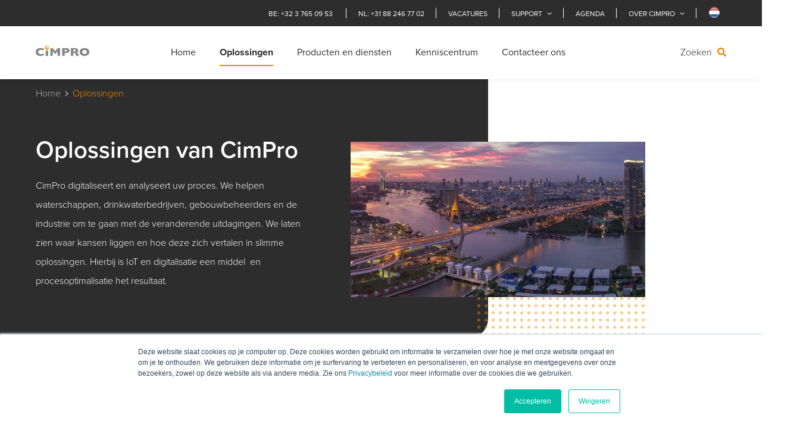

--- FILE ---
content_type: text/html; charset=UTF-8
request_url: https://www.cimpro.com/oplossingen
body_size: 8939
content:
<!doctype html><html><head>
		

<meta charset="utf-8">
<title>Leer over de oplossingen van CimPro</title>
<meta name="description" content="CimPro digitaliseert en analyseert uw proces. We helpen waterschappen, drinkwaterbedrijven, gebouwbeheerders en de industrie om te gaan met de veranderende uitdagingen">
<meta name="viewport" content="width=device-width, initial-scale=1">


<link href="https://www.cimpro.com/hubfs/system/fonts/fontello/css/hziconen.css" rel="stylesheet">
<link href="https://www.cimpro.com/hubfs/system/vendor/lity/lity.min.css" rel="stylesheet">
<link href="https://use.typekit.net/kkx0dxp.css" rel="stylesheet">


<link href="https://www.cimpro.com/hubfs/system/vendor/owl/owl.carousel.min.css" rel="stylesheet">
<link href="https://www.cimpro.com/hubfs/system/vendor/owl/owl.theme.default.min.css" rel="stylesheet">











































<script src="https://kit.fontawesome.com/1d51558c87.js"></script>

<meta name="viewport" content="width=device-width, initial-scale=1">

    <script src="/hs/hsstatic/jquery-libs/static-1.1/jquery/jquery-1.7.1.js"></script>
<script>hsjQuery = window['jQuery'];</script>
    <meta property="og:description" content="CimPro digitaliseert en analyseert uw proces. We helpen waterschappen, drinkwaterbedrijven, gebouwbeheerders en de industrie om te gaan met de veranderende uitdagingen">
    <meta property="og:title" content="Leer over de oplossingen van CimPro">
    <meta name="twitter:description" content="CimPro digitaliseert en analyseert uw proces. We helpen waterschappen, drinkwaterbedrijven, gebouwbeheerders en de industrie om te gaan met de veranderende uitdagingen">
    <meta name="twitter:title" content="Leer over de oplossingen van CimPro">

    

    
    <style>
a.cta_button{-moz-box-sizing:content-box !important;-webkit-box-sizing:content-box !important;box-sizing:content-box !important;vertical-align:middle}.hs-breadcrumb-menu{list-style-type:none;margin:0px 0px 0px 0px;padding:0px 0px 0px 0px}.hs-breadcrumb-menu-item{float:left;padding:10px 0px 10px 10px}.hs-breadcrumb-menu-divider:before{content:'›';padding-left:10px}.hs-featured-image-link{border:0}.hs-featured-image{float:right;margin:0 0 20px 20px;max-width:50%}@media (max-width: 568px){.hs-featured-image{float:none;margin:0;width:100%;max-width:100%}}.hs-screen-reader-text{clip:rect(1px, 1px, 1px, 1px);height:1px;overflow:hidden;position:absolute !important;width:1px}
</style>

<link rel="stylesheet" href="https://www.cimpro.com/hubfs/hub_generated/template_assets/1/10700410295/1742576615016/template_normalize.min.css">
<link rel="stylesheet" href="https://www.cimpro.com/hubfs/hub_generated/template_assets/1/10702419537/1742576633049/template_grid.min.css">
<link rel="stylesheet" href="https://www.cimpro.com/hubfs/hub_generated/template_assets/1/10700302829/1742576604025/template_typography.min.css">
<link rel="stylesheet" href="https://www.cimpro.com/hubfs/hub_generated/template_assets/1/10700294666/1742576599390/template_button.min.css">
<link rel="stylesheet" href="https://www.cimpro.com/hubfs/hub_generated/template_assets/1/10700294668/1742576600202/template_form.min.css">
<link rel="stylesheet" href="https://www.cimpro.com/hubfs/hub_generated/template_assets/1/10700400268/1742576612245/template_table.min.css">
<link rel="stylesheet" href="https://www.cimpro.com/hubfs/hub_generated/template_assets/1/10700302835/1742576605798/template_article.min.css">
<link rel="stylesheet" href="https://www.cimpro.com/hubfs/hub_generated/template_assets/1/10700400266/1742576611161/template_author.min.css">
<link rel="stylesheet" href="https://www.cimpro.com/hubfs/hub_generated/template_assets/1/10700294663/1742576597798/template_blog-card.min.css">
<link rel="stylesheet" href="https://www.cimpro.com/hubfs/hub_generated/template_assets/1/10740930285/1742576634521/template_card.min.css">
<link rel="stylesheet" href="https://www.cimpro.com/hubfs/hub_generated/template_assets/1/10700400271/1742576613659/template_error.min.css">
<link rel="stylesheet" href="https://www.cimpro.com/hubfs/hub_generated/template_assets/1/10700294665/1742576598797/template_filter.min.css">
<link rel="stylesheet" href="https://www.cimpro.com/hubfs/hub_generated/template_assets/1/10700302833/1742576604936/template_hexagon.min.css">
<link rel="stylesheet" href="https://www.cimpro.com/hubfs/hub_generated/template_assets/1/10700400262/1742576609723/template_newsletter.min.css">
<link rel="stylesheet" href="https://www.cimpro.com/hubfs/hub_generated/template_assets/1/10700294662/1742576597340/template_pagination.min.css">
<link rel="stylesheet" href="https://www.cimpro.com/hubfs/hub_generated/template_assets/1/10700302836/1742576606261/template_password-prompt.min.css">
<link rel="stylesheet" href="https://www.cimpro.com/hubfs/hub_generated/template_assets/1/10700302834/1742576605348/template_play-icon.min.css">
<link rel="stylesheet" href="https://www.cimpro.com/hubfs/hub_generated/template_assets/1/10700400265/1742576610719/template_site-logo.min.css">
<link rel="stylesheet" href="https://www.cimpro.com/hubfs/hub_generated/template_assets/1/10700400263/1742576610163/template_social-sharing.min.css">
<link rel="stylesheet" href="https://www.cimpro.com/hubfs/hub_generated/template_assets/1/10700294664/1742576598287/template_subscription-preferences.min.css">
<link rel="stylesheet" href="https://www.cimpro.com/hubfs/hub_generated/template_assets/1/10700400270/1742576613116/template_whitepaper.min.css">
<link rel="stylesheet" href="https://www.cimpro.com/hubfs/hub_generated/template_assets/1/10700302828/1742576603481/template_background.min.css">
<link rel="stylesheet" href="https://www.cimpro.com/hubfs/hub_generated/template_assets/1/10700400269/1742576612694/template_display.min.css">
<link rel="stylesheet" href="https://www.cimpro.com/hubfs/hub_generated/template_assets/1/10700400267/1742576611690/template_heading.min.css">
<link rel="stylesheet" href="https://www.cimpro.com/hubfs/hub_generated/template_assets/1/10700400259/1742576608962/template_link.min.css">
<link rel="stylesheet" href="https://www.cimpro.com/hubfs/hub_generated/template_assets/1/10700294661/1742576596844/template_list.min.css">
<link rel="stylesheet" href="https://www.cimpro.com/hubfs/hub_generated/template_assets/1/10700302832/1742576604473/template_media.min.css">
<link rel="stylesheet" href="https://www.cimpro.com/hubfs/hub_generated/template_assets/1/10700302827/1742576603049/template_module.min.css">
<link rel="stylesheet" href="https://www.cimpro.com/hubfs/hub_generated/template_assets/1/10700302837/1742576606707/template_text.min.css">
<link rel="stylesheet" href="https://www.cimpro.com/hubfs/hub_generated/template_assets/1/10812309076/1742576638129/template_dots.min.css">
<link rel="stylesheet" href="https://www.cimpro.com/hubfs/hub_generated/template_assets/1/10700410763/1746567249891/template_site-navigation.min.css">
<link rel="stylesheet" href="https://www.cimpro.com/hubfs/hub_generated/module_assets/1/10880616474/1763374323118/module_W_-_Site_navigation.min.css">
<link rel="stylesheet" href="/hs/hsstatic/cos-LanguageSwitcher/static-1.336/sass/LanguageSwitcher.css">
<link rel="stylesheet" href="https://www.cimpro.com/hubfs/hub_generated/template_assets/1/10992143063/1742576646012/template_header-with-image.min.css">
<link rel="stylesheet" href="https://www.cimpro.com/hubfs/hub_generated/template_assets/1/10744217383/1742576635421/template_solution-cards.min.css">
<link rel="stylesheet" href="https://www.cimpro.com/hubfs/hub_generated/template_assets/1/10766616684/1742576635849/template_paragraph-and-benefits.min.css">
<link rel="stylesheet" href="https://www.cimpro.com/hubfs/hub_generated/template_assets/1/10809490706/1742576637671/template_cta-bar.min.css">
<link rel="stylesheet" href="https://www.cimpro.com/hubfs/hub_generated/template_assets/1/24951546366/1742576651909/template_site-footer.min.css">
    

    
<!--  Added by GoogleAnalytics integration -->
<script>
var _hsp = window._hsp = window._hsp || [];
_hsp.push(['addPrivacyConsentListener', function(consent) { if (consent.allowed || (consent.categories && consent.categories.analytics)) {
  (function(i,s,o,g,r,a,m){i['GoogleAnalyticsObject']=r;i[r]=i[r]||function(){
  (i[r].q=i[r].q||[]).push(arguments)},i[r].l=1*new Date();a=s.createElement(o),
  m=s.getElementsByTagName(o)[0];a.async=1;a.src=g;m.parentNode.insertBefore(a,m)
})(window,document,'script','//www.google-analytics.com/analytics.js','ga');
  ga('create','UA-45812707-1','auto');
  ga('send','pageview');
}}]);
</script>

<!-- /Added by GoogleAnalytics integration -->

    <link rel="canonical" href="https://www.cimpro.com/oplossingen">

<link rel="apple-touch-icon" sizes="120x120" href="/hubfs/system/favicon/apple-touch-icon.png">
<link rel="icon" type="image/png" sizes="32x32" href="/hubfs/system/favicon/favicon-32x32.png">
<link rel="icon" type="image/png" sizes="16x16" href="/hubfs/system/favicon/favicon-16x16.png">
<link rel="manifest" href="/hubfs/system/favicon/site.webmanifest">
<link rel="mask-icon" href="/hubfs/system/favicon/safari-pinned-tab.svg" color="#5bbad5">
<link rel="shortcut icon" href="/hubfs/system/favicon/favicon.ico">
<meta name="msapplication-TileColor" content="#da532c">
<meta name="msapplication-config" content="/hubfs/system/favicon/browserconfig.xml">
<meta name="theme-color" content="#ffffff">

<!-- Hotjar Tracking Code for http://www.cimpro.com -->

<script>
    (function(h,o,t,j,a,r){
        h.hj=h.hj||function(){(h.hj.q=h.hj.q||[]).push(arguments)};
        h._hjSettings={hjid:274126,hjsv:5};
        a=o.getElementsByTagName('head')[0];
        r=o.createElement('script');r.async=1;
        r.src=t+h._hjSettings.hjid+j+h._hjSettings.hjsv;
        a.appendChild(r);
    })(window,document,'//static.hotjar.com/c/hotjar-','.js?sv=');
</script>

<!-- Global site tag (gtag.js) - Google Ads: 992903176 -->
<script async src="https://www.googletagmanager.com/gtag/js?id=AW-992903176"></script>
<script>
  window.dataLayer = window.dataLayer || [];
  function gtag(){dataLayer.push(arguments);}
  gtag('js', new Date());

  gtag('config', 'AW-992903176');
</script>

<!-- Leadinfo tracking code -->
<script>
(function(l,e,a,d,i,n,f,o){if(!l[i]){l.GlobalLeadinfoNamespace=l.GlobalLeadinfoNamespace||[];
l.GlobalLeadinfoNamespace.push(i);l[i]=function(){(l[i].q=l[i].q||[]).push(arguments)};l[i].t=l[i].t||n;
l[i].q=l[i].q||[];o=e.createElement(a);f=e.getElementsByTagName(a)[0];o.async=1;o.src=d;f.parentNode.insertBefore(o,f);}
}(window,document,"script","https://cdn.leadinfo.net/ping.js","leadinfo","LI-632EE739559F0"));
</script>
<meta property="og:url" content="https://www.cimpro.com/oplossingen">
<meta name="twitter:card" content="summary">
<meta http-equiv="content-language" content="nl-nl">
<link rel="alternate" hreflang="en" href="https://www.cimpro.com/en/solutions">
<link rel="alternate" hreflang="fr" href="https://www.cimpro.com/fr/solutions">
<link rel="alternate" hreflang="nl-nl" href="https://www.cimpro.com/oplossingen">







<script src="https://www.cimpro.com/hubfs/hub_generated/template_assets/1/10700294685/1742576602246/template_form.min.js"></script>
<script data-main="//5693528.fs1.hubspotusercontent-na1.net/hubfs/5693528/hub_generated/template_assets/1/10700410298/1742576615481/template_main.min.js" src="https://cdnjs.cloudflare.com/ajax/libs/require.js/2.3.6/require.min.js" crossorigin="anonymous"></script>


<!-- Facebook Pixel Code -->
<script>
!function(f,b,e,v,n,t,s)
{if(f.fbq)return;n=f.fbq=function(){n.callMethod?
n.callMethod.apply(n,arguments):n.queue.push(arguments)};
if(!f._fbq)f._fbq=n;n.push=n;n.loaded=!0;n.version='2.0';
n.queue=[];t=b.createElement(e);t.async=!0;
t.src=v;s=b.getElementsByTagName(e)[0];
s.parentNode.insertBefore(t,s)}(window,document,'script',
'https://connect.facebook.net/en_US/fbevents.js');
fbq('init', '2348737235262475');
fbq('track', 'PageView');
</script>
<noscript>
&lt;img  height="1" width="1" src="https://www.facebook.com/tr?id=2348737235262475&amp;amp;ev=PageView
&amp;amp;noscript=1"&gt;
</noscript>


<style>

  .lang_list_class {
      text-align:left !important;
  }
</style>

<script>
  
                            
  document.addEventListener("DOMContentLoaded", function() {
    
    setTimeout(function() {
      
      //var top_header_elem = document.getElementById('hs_menu_wrapper_module_site_navigation_');
      var top_header_elem = document.querySelector('.hs-menu-wrapper');
      var menu_header = document.querySelector('.m-site-nav--main');
      var globe_icon_cont = document.querySelector('.language_switcher .lang_switcher_class');
      var menu_list = top_header_elem.querySelector('ul[role="menu"]');
      
      let flags_list = {
        'nl-nl' : 'https://5693528.fs1.hubspotusercontent-na1.net/hubfs/5693528/system/icons/Netherlands%20Round%20Icon%2064.png',
        'fr' : 'https://5693528.fs1.hubspotusercontent-na1.net/hubfs/5693528/system/icons/France%20Round%20Icon%2064.png',
        'en' : 'https://www.cimpro.com/hubfs/system/icons/United-kingdom_flag_icon_round.svg.png',
      };
      
      let current_lang = 'nl-nl';
      
      if (window.location.href.includes("www.cimpro.com/fr/")) {
        current_lang = 'fr';
      }
      
      if (window.location.href.includes("www.cimpro.com/en/")) {
        current_lang = 'en';
      }

      // Make the top header more spacious
      if (top_header_elem) {
          top_header_elem.style.marginTop = '7px';
          top_header_elem.style.marginBottom = '7px';
          top_header_elem.style.marginRight = '30px';
      }
      
      // move the menu header
      if (menu_header) {
        menu_header.style.marginTop = '14px';
      }
      
      // ------------------------------------------------

      // Find languages in the language switch
      var languages = document.querySelectorAll('.language_switcher a');
     
      languages.forEach((el) => {
        
          console.log(el);
        
          let lang = el.getAttribute("lang");
        
          // Check if a flag exists for this language
          let flag_img = flags_list[lang] ? `<img src="${flags_list[lang]}" style="width: 20px; height: 16px; vertical-align: middle;">` : '';
        
        
          // Change the language label
//           el.textContent = el.textContent.split('-')[1]?.trim() || el.textContent;
        
//           el.textContent = flag_img + ' ' + el.textContent;
        
          // Modify language text
           let lang_text = el.textContent.split('-')[1]?.trim() || el.textContent;
           el.innerHTML = `${flag_img} ${lang_text}`;
        
          // Check if the data-language attribute is "fr-be" and remove the element
          if (el.getAttribute("lang") === "fr-be") {
            
            var li = el.closest("li");
            if(li) {
              li.remove();
            }
          }
      });

      // ------------------------------------------------
      
      if (globe_icon_cont) {
        
        // Move the language picker to the top header
        menu_list.appendChild(globe_icon_cont);
        
        var globe_icon = globe_icon_cont.querySelector('.globe_class');
        
        //globe_icon.style.backgroundImage = 'url("https://5693528.fs1.hubspotusercontent-na1.net/hubfs/5693528/system/icons/earth-europe-sharp-regular.svg")';
        globe_icon.style.backgroundImage = 'url("'+ flags_list[current_lang] +'")';
        globe_icon.style.marginTop = '4px';
        globe_icon.style.transform = 'translateX(20px)';
      }
    
    }, 100);
  });
  
</script>


<!-- End Facebook Pixel Code -->
  <meta name="generator" content="HubSpot"></head>
  <body>
    
    <span id="hs_cos_wrapper_body-modules" class="hs_cos_wrapper hs_cos_wrapper_widget_container hs_cos_wrapper_type_widget_container" style="" data-hs-cos-general-type="widget_container" data-hs-cos-type="widget_container"><div id="hs_cos_wrapper_widget_1562776120913" class="hs_cos_wrapper hs_cos_wrapper_widget hs_cos_wrapper_type_module" style="" data-hs-cos-general-type="widget" data-hs-cos-type="module">
    
    
    




  <section class="m-site-nav m-site-nav--top bg_base">
    <div class="container">
<!--       <span id="hs_cos_wrapper_widget_1562776120913_" class="hs_cos_wrapper hs_cos_wrapper_widget hs_cos_wrapper_type_menu" style="" data-hs-cos-general-type="widget" data-hs-cos-type="menu" ><div id="hs_menu_wrapper_widget_1562776120913_" class="hs-menu-wrapper active-branch no-flyouts hs-menu-flow-horizontal" role="navigation" data-sitemap-name="Main" data-menu-id="11091237997" aria-label="Navigation Menu">
 <ul role="menu">
  <li class="hs-menu-item hs-menu-depth-1" role="none"><a href="javascript:;" role="menuitem">BE: +32 3 765 09 53&nbsp;</a></li>
  <li class="hs-menu-item hs-menu-depth-1" role="none"><a href="javascript:;" role="menuitem">NL: +31 88 246 77 02</a></li>
  <li class="hs-menu-item hs-menu-depth-1" role="none"><a href="https://www.cimpro.com/vacatures" role="menuitem">Vacatures</a></li>
  <li class="hs-menu-item hs-menu-depth-1 hs-item-has-children" role="none"><a href="https://www.cimpro.com/support" aria-haspopup="true" aria-expanded="false" role="menuitem">Support</a>
   <ul role="menu" class="hs-menu-children-wrapper">
    <li class="hs-menu-item hs-menu-depth-2" role="none"><a href="https://www.cimpro.com/support/helpdesk" role="menuitem">Helpdesk</a></li>
    <li class="hs-menu-item hs-menu-depth-2" role="none"><a href="https://www.cimpro.com/support/reparaties" role="menuitem">Reparaties</a></li>
   </ul></li>
  <li class="hs-menu-item hs-menu-depth-1" role="none"><a href="https://www.cimpro.com/agenda" role="menuitem">Agenda</a></li>
  <li class="hs-menu-item hs-menu-depth-1 hs-item-has-children" role="none"><a href="https://www.cimpro.com/over_cimpro" aria-haspopup="true" aria-expanded="false" role="menuitem">Over CimPro</a>
   <ul role="menu" class="hs-menu-children-wrapper">
    <li class="hs-menu-item hs-menu-depth-2" role="none"><a href="https://www.cimpro.com/contact" role="menuitem">Contactgegevens</a></li>
    <li class="hs-menu-item hs-menu-depth-2" role="none"><a href="https://www.cimpro.com/over_cimpro/ons-team" role="menuitem">Ons team</a></li>
    <li class="hs-menu-item hs-menu-depth-2" role="none"><a href="https://www.cimpro.com/over_cimpro/partners" role="menuitem">Partners</a></li>
    <li class="hs-menu-item hs-menu-depth-2" role="none"><a href="https://www.cimpro.com/over_cimpro/leveranciers" role="menuitem">Leveranciers</a></li>
   </ul></li>
 </ul>
</div></span>   -->
      <span id="hs_cos_wrapper_widget_1562776120913_" class="hs_cos_wrapper hs_cos_wrapper_widget hs_cos_wrapper_type_menu" style="" data-hs-cos-general-type="widget" data-hs-cos-type="menu"><div id="hs_menu_wrapper_widget_1562776120913_" class="hs-menu-wrapper active-branch no-flyouts hs-menu-flow-horizontal" role="navigation" data-sitemap-name="Main" data-menu-id="11091237997" aria-label="Navigation Menu">
 <ul role="menu">
  <li class="hs-menu-item hs-menu-depth-1" role="none"><a href="javascript:;" role="menuitem">BE: +32 3 765 09 53&nbsp;</a></li>
  <li class="hs-menu-item hs-menu-depth-1" role="none"><a href="javascript:;" role="menuitem">NL: +31 88 246 77 02</a></li>
  <li class="hs-menu-item hs-menu-depth-1" role="none"><a href="https://www.cimpro.com/vacatures" role="menuitem">Vacatures</a></li>
  <li class="hs-menu-item hs-menu-depth-1 hs-item-has-children" role="none"><a href="https://www.cimpro.com/support" aria-haspopup="true" aria-expanded="false" role="menuitem">Support</a>
   <ul role="menu" class="hs-menu-children-wrapper">
    <li class="hs-menu-item hs-menu-depth-2" role="none"><a href="https://www.cimpro.com/support/helpdesk" role="menuitem">Helpdesk</a></li>
    <li class="hs-menu-item hs-menu-depth-2" role="none"><a href="https://www.cimpro.com/support/reparaties" role="menuitem">Reparaties</a></li>
   </ul></li>
  <li class="hs-menu-item hs-menu-depth-1" role="none"><a href="https://www.cimpro.com/agenda" role="menuitem">Agenda</a></li>
  <li class="hs-menu-item hs-menu-depth-1 hs-item-has-children" role="none"><a href="https://www.cimpro.com/over_cimpro" aria-haspopup="true" aria-expanded="false" role="menuitem">Over CimPro</a>
   <ul role="menu" class="hs-menu-children-wrapper">
    <li class="hs-menu-item hs-menu-depth-2" role="none"><a href="https://www.cimpro.com/contact" role="menuitem">Contactgegevens</a></li>
    <li class="hs-menu-item hs-menu-depth-2" role="none"><a href="https://www.cimpro.com/over_cimpro/ons-team" role="menuitem">Ons team</a></li>
    <li class="hs-menu-item hs-menu-depth-2" role="none"><a href="https://www.cimpro.com/over_cimpro/partners" role="menuitem">Partners</a></li>
    <li class="hs-menu-item hs-menu-depth-2" role="none"><a href="https://www.cimpro.com/over_cimpro/leveranciers" role="menuitem">Leveranciers</a></li>
   </ul></li>
 </ul>
</div></span>
      
    </div>
  </section>


<section data-language="nl-nl" data-lang="" class="m-site-nav m-site-nav--main ">
  <div class="container container--large">
    
    <div class="m-site-nav__logo">
      <span id="hs_cos_wrapper_widget_1562776120913_" class="hs_cos_wrapper hs_cos_wrapper_widget hs_cos_wrapper_type_logo" style="" data-hs-cos-general-type="widget" data-hs-cos-type="logo"><a href="/?hsLang=nl-nl" id="hs-link-widget_1562776120913_" style="border-width:0px;border:0px;"><img src="https://www.cimpro.com/hs-fs/hubfs/Cimpro%20Logo_2014-1400px.jpg?width=1400&amp;height=264&amp;name=Cimpro%20Logo_2014-1400px.jpg" class="hs-image-widget " height="264" style="height: auto;width:1400px;border-width:0px;border:0px;" width="1400" alt="CimPro" title="CimPro" srcset="https://www.cimpro.com/hs-fs/hubfs/Cimpro%20Logo_2014-1400px.jpg?width=700&amp;height=132&amp;name=Cimpro%20Logo_2014-1400px.jpg 700w, https://www.cimpro.com/hs-fs/hubfs/Cimpro%20Logo_2014-1400px.jpg?width=1400&amp;height=264&amp;name=Cimpro%20Logo_2014-1400px.jpg 1400w, https://www.cimpro.com/hs-fs/hubfs/Cimpro%20Logo_2014-1400px.jpg?width=2100&amp;height=396&amp;name=Cimpro%20Logo_2014-1400px.jpg 2100w, https://www.cimpro.com/hs-fs/hubfs/Cimpro%20Logo_2014-1400px.jpg?width=2800&amp;height=528&amp;name=Cimpro%20Logo_2014-1400px.jpg 2800w, https://www.cimpro.com/hs-fs/hubfs/Cimpro%20Logo_2014-1400px.jpg?width=3500&amp;height=660&amp;name=Cimpro%20Logo_2014-1400px.jpg 3500w, https://www.cimpro.com/hs-fs/hubfs/Cimpro%20Logo_2014-1400px.jpg?width=4200&amp;height=792&amp;name=Cimpro%20Logo_2014-1400px.jpg 4200w" sizes="(max-width: 1400px) 100vw, 1400px"></a></span>
    </div>
    
    
      <div class="m-site-nav__menu">
        <div class="wrapper">
          
<!--           <span id="hs_cos_wrapper_widget_1562776120913_" class="hs_cos_wrapper hs_cos_wrapper_widget hs_cos_wrapper_type_menu" style="" data-hs-cos-general-type="widget" data-hs-cos-type="menu" ><div id="hs_menu_wrapper_widget_1562776120913_" class="hs-menu-wrapper active-branch no-flyouts hs-menu-flow-horizontal" role="navigation" data-sitemap-name="Main" data-menu-id="11016661598" aria-label="Navigation Menu">
 <ul role="menu" class="active-branch">
  <li class="hs-menu-item hs-menu-depth-1" role="none"><a href="https://www.cimpro.com" role="menuitem">Home</a></li>
  <li class="hs-menu-item hs-menu-depth-1 active hs-item-has-children active-branch" role="none"><a href="https://www.cimpro.com/oplossingen" aria-haspopup="true" aria-expanded="false" role="menuitem">Oplossingen</a>
   <ul role="menu" class="hs-menu-children-wrapper">
    <li class="hs-menu-item hs-menu-depth-2" role="none"><a href="https://www.cimpro.com/oplossingen/digitalisering_waterketen" role="menuitem">Waterbeheer</a></li>
    <li class="hs-menu-item hs-menu-depth-2" role="none"><a href="https://www.cimpro.com/oplossingen/gebouwen" role="menuitem">Gebouwen</a></li>
    <li class="hs-menu-item hs-menu-depth-2" role="none"><a href="https://www.cimpro.com/oplossingen/industrie" role="menuitem">Industrie</a></li>
    <li class="hs-menu-item hs-menu-depth-2" role="none"><a href="https://www.cimpro.com/oplossingen/cyber-security" role="menuitem">Cybersecurity</a></li>
   </ul></li>
  <li class="hs-menu-item hs-menu-depth-1 hs-item-has-children" role="none"><a href="https://www.cimpro.com/producten-1" aria-haspopup="true" aria-expanded="false" role="menuitem">Producten en diensten</a>
   <ul role="menu" class="hs-menu-children-wrapper">
    <li class="hs-menu-item hs-menu-depth-2" role="none"><a href="https://www.cimpro.com/nl/producten-1/software?hsLang=nl-nl" role="menuitem">Software</a></li>
    <li class="hs-menu-item hs-menu-depth-2" role="none"><a href="https://www.cimpro.com/nl/producten-1/hardware?hsLang=nl-nl" role="menuitem">Hardware</a></li>
    <li class="hs-menu-item hs-menu-depth-2" role="none"><a href="https://www.cimpro.com/saas" role="menuitem">Saas</a></li>
    <li class="hs-menu-item hs-menu-depth-2" role="none"><a href="https://www.cimpro.com/producten/trainingen" role="menuitem">Trainingen</a></li>
    <li class="hs-menu-item hs-menu-depth-2" role="none"><a href="https://www.cimpro.com/kenniscentrum/advies" role="menuitem">Diensten</a></li>
   </ul></li>
  <li class="hs-menu-item hs-menu-depth-1 hs-item-has-children" role="none"><a href="https://www.cimpro.com/kenniscentrum" aria-haspopup="true" aria-expanded="false" role="menuitem">Kenniscentrum</a>
   <ul role="menu" class="hs-menu-children-wrapper">
    <li class="hs-menu-item hs-menu-depth-2" role="none"><a href="https://www.cimpro.com/blog" role="menuitem">Blogs en nieuwsberichten</a></li>
    <li class="hs-menu-item hs-menu-depth-2" role="none"><a href="https://www.cimpro.com/kenniscentrum/knowledgebase" role="menuitem">Knowledge base</a></li>
    <li class="hs-menu-item hs-menu-depth-2" role="none"><a href="https://www.cimpro.com/kenniscentrum/security_notifications" role="menuitem">Security Notifications</a></li>
    <li class="hs-menu-item hs-menu-depth-2" role="none"><a href="https://www.cimpro.com/oplossingen/cyber-security" role="menuitem">Cyber security</a></li>
    <li class="hs-menu-item hs-menu-depth-2" role="none"><a href="https://www.cimpro.com/kenniscentrum/release_notes" role="menuitem">Software Release Notes</a></li>
    <li class="hs-menu-item hs-menu-depth-2" role="none"><a href="https://www.cimpro.com/kenniscentrum/end-of-life" role="menuitem">End of Life</a></li>
    <li class="hs-menu-item hs-menu-depth-2" role="none"><a href="https://www.cimpro.com/oplossingen/kenniscentrum/softwareversionpolicy" role="menuitem">Software Version Policy</a></li>
   </ul></li>
  <li class="hs-menu-item hs-menu-depth-1 hs-item-has-children" role="none"><a href="javascript:;" aria-haspopup="true" aria-expanded="false" role="menuitem">Contacteer ons</a>
   <ul role="menu" class="hs-menu-children-wrapper">
    <li class="hs-menu-item hs-menu-depth-2" role="none"><a href="https://cloud.teamleader.eu/cimpro-bv/forms/we-nemen-snel-contact-met-je-op/" role="menuitem">Sales</a></li>
    <li class="hs-menu-item hs-menu-depth-2" role="none"><a href="https://cloud.teamleader.eu/cimpro-bv/forms/contactformulier-support/" role="menuitem">Technical Support</a></li>
   </ul></li>
 </ul>
</div></span> -->
          <span id="hs_cos_wrapper_widget_1562776120913_" class="hs_cos_wrapper hs_cos_wrapper_widget hs_cos_wrapper_type_menu" style="" data-hs-cos-general-type="widget" data-hs-cos-type="menu"><div id="hs_menu_wrapper_widget_1562776120913_" class="hs-menu-wrapper active-branch no-flyouts hs-menu-flow-horizontal" role="navigation" data-sitemap-name="Main" data-menu-id="11016661598" aria-label="Navigation Menu">
 <ul role="menu" class="active-branch">
  <li class="hs-menu-item hs-menu-depth-1" role="none"><a href="https://www.cimpro.com" role="menuitem">Home</a></li>
  <li class="hs-menu-item hs-menu-depth-1 active hs-item-has-children active-branch" role="none"><a href="https://www.cimpro.com/oplossingen" aria-haspopup="true" aria-expanded="false" role="menuitem">Oplossingen</a>
   <ul role="menu" class="hs-menu-children-wrapper">
    <li class="hs-menu-item hs-menu-depth-2" role="none"><a href="https://www.cimpro.com/oplossingen/digitalisering_waterketen" role="menuitem">Waterbeheer</a></li>
    <li class="hs-menu-item hs-menu-depth-2" role="none"><a href="https://www.cimpro.com/oplossingen/gebouwen" role="menuitem">Gebouwen</a></li>
    <li class="hs-menu-item hs-menu-depth-2" role="none"><a href="https://www.cimpro.com/oplossingen/industrie" role="menuitem">Industrie</a></li>
    <li class="hs-menu-item hs-menu-depth-2" role="none"><a href="https://www.cimpro.com/oplossingen/cyber-security" role="menuitem">Cybersecurity</a></li>
   </ul></li>
  <li class="hs-menu-item hs-menu-depth-1 hs-item-has-children" role="none"><a href="https://www.cimpro.com/producten-1" aria-haspopup="true" aria-expanded="false" role="menuitem">Producten en diensten</a>
   <ul role="menu" class="hs-menu-children-wrapper">
    <li class="hs-menu-item hs-menu-depth-2" role="none"><a href="https://www.cimpro.com/nl/producten-1/software?hsLang=nl-nl" role="menuitem">Software</a></li>
    <li class="hs-menu-item hs-menu-depth-2" role="none"><a href="https://www.cimpro.com/nl/producten-1/hardware?hsLang=nl-nl" role="menuitem">Hardware</a></li>
    <li class="hs-menu-item hs-menu-depth-2" role="none"><a href="https://www.cimpro.com/saas" role="menuitem">Saas</a></li>
    <li class="hs-menu-item hs-menu-depth-2" role="none"><a href="https://www.cimpro.com/producten/trainingen" role="menuitem">Trainingen</a></li>
    <li class="hs-menu-item hs-menu-depth-2" role="none"><a href="https://www.cimpro.com/kenniscentrum/advies" role="menuitem">Diensten</a></li>
   </ul></li>
  <li class="hs-menu-item hs-menu-depth-1 hs-item-has-children" role="none"><a href="https://www.cimpro.com/kenniscentrum" aria-haspopup="true" aria-expanded="false" role="menuitem">Kenniscentrum</a>
   <ul role="menu" class="hs-menu-children-wrapper">
    <li class="hs-menu-item hs-menu-depth-2" role="none"><a href="https://www.cimpro.com/blog" role="menuitem">Blogs en nieuwsberichten</a></li>
    <li class="hs-menu-item hs-menu-depth-2" role="none"><a href="https://www.cimpro.com/kenniscentrum/knowledgebase" role="menuitem">Knowledge base</a></li>
    <li class="hs-menu-item hs-menu-depth-2" role="none"><a href="https://www.cimpro.com/kenniscentrum/security_notifications" role="menuitem">Security Notifications</a></li>
    <li class="hs-menu-item hs-menu-depth-2" role="none"><a href="https://www.cimpro.com/oplossingen/cyber-security" role="menuitem">Cyber security</a></li>
    <li class="hs-menu-item hs-menu-depth-2" role="none"><a href="https://www.cimpro.com/kenniscentrum/release_notes" role="menuitem">Software Release Notes</a></li>
    <li class="hs-menu-item hs-menu-depth-2" role="none"><a href="https://www.cimpro.com/kenniscentrum/end-of-life" role="menuitem">End of Life</a></li>
    <li class="hs-menu-item hs-menu-depth-2" role="none"><a href="https://www.cimpro.com/oplossingen/kenniscentrum/softwareversionpolicy" role="menuitem">Software Version Policy</a></li>
   </ul></li>
  <li class="hs-menu-item hs-menu-depth-1 hs-item-has-children" role="none"><a href="javascript:;" aria-haspopup="true" aria-expanded="false" role="menuitem">Contacteer ons</a>
   <ul role="menu" class="hs-menu-children-wrapper">
    <li class="hs-menu-item hs-menu-depth-2" role="none"><a href="https://cloud.teamleader.eu/cimpro-bv/forms/we-nemen-snel-contact-met-je-op/" role="menuitem">Sales</a></li>
    <li class="hs-menu-item hs-menu-depth-2" role="none"><a href="https://cloud.teamleader.eu/cimpro-bv/forms/contactformulier-support/" role="menuitem">Technical Support</a></li>
   </ul></li>
 </ul>
</div></span>
<!--           <span id="hs_cos_wrapper_widget_1562776120913_" class="hs_cos_wrapper hs_cos_wrapper_widget hs_cos_wrapper_type_menu" style="" data-hs-cos-general-type="widget" data-hs-cos-type="menu" ><div id="hs_menu_wrapper_widget_1562776120913_" class="hs-menu-wrapper active-branch no-flyouts hs-menu-flow-horizontal" role="navigation" data-sitemap-name="Main" data-menu-id="11091237997" aria-label="Navigation Menu">
 <ul role="menu">
  <li class="hs-menu-item hs-menu-depth-1" role="none"><a href="javascript:;" role="menuitem">BE: +32 3 765 09 53&nbsp;</a></li>
  <li class="hs-menu-item hs-menu-depth-1" role="none"><a href="javascript:;" role="menuitem">NL: +31 88 246 77 02</a></li>
  <li class="hs-menu-item hs-menu-depth-1" role="none"><a href="https://www.cimpro.com/vacatures" role="menuitem">Vacatures</a></li>
  <li class="hs-menu-item hs-menu-depth-1 hs-item-has-children" role="none"><a href="https://www.cimpro.com/support" aria-haspopup="true" aria-expanded="false" role="menuitem">Support</a>
   <ul role="menu" class="hs-menu-children-wrapper">
    <li class="hs-menu-item hs-menu-depth-2" role="none"><a href="https://www.cimpro.com/support/helpdesk" role="menuitem">Helpdesk</a></li>
    <li class="hs-menu-item hs-menu-depth-2" role="none"><a href="https://www.cimpro.com/support/reparaties" role="menuitem">Reparaties</a></li>
   </ul></li>
  <li class="hs-menu-item hs-menu-depth-1" role="none"><a href="https://www.cimpro.com/agenda" role="menuitem">Agenda</a></li>
  <li class="hs-menu-item hs-menu-depth-1 hs-item-has-children" role="none"><a href="https://www.cimpro.com/over_cimpro" aria-haspopup="true" aria-expanded="false" role="menuitem">Over CimPro</a>
   <ul role="menu" class="hs-menu-children-wrapper">
    <li class="hs-menu-item hs-menu-depth-2" role="none"><a href="https://www.cimpro.com/contact" role="menuitem">Contactgegevens</a></li>
    <li class="hs-menu-item hs-menu-depth-2" role="none"><a href="https://www.cimpro.com/over_cimpro/ons-team" role="menuitem">Ons team</a></li>
    <li class="hs-menu-item hs-menu-depth-2" role="none"><a href="https://www.cimpro.com/over_cimpro/partners" role="menuitem">Partners</a></li>
    <li class="hs-menu-item hs-menu-depth-2" role="none"><a href="https://www.cimpro.com/over_cimpro/leveranciers" role="menuitem">Leveranciers</a></li>
   </ul></li>
 </ul>
</div></span>     -->
          <span id="hs_cos_wrapper_widget_1562776120913_" class="hs_cos_wrapper hs_cos_wrapper_widget hs_cos_wrapper_type_menu" style="" data-hs-cos-general-type="widget" data-hs-cos-type="menu"><div id="hs_menu_wrapper_widget_1562776120913_" class="hs-menu-wrapper active-branch no-flyouts hs-menu-flow-horizontal" role="navigation" data-sitemap-name="Main" data-menu-id="11091237997" aria-label="Navigation Menu">
 <ul role="menu">
  <li class="hs-menu-item hs-menu-depth-1" role="none"><a href="javascript:;" role="menuitem">BE: +32 3 765 09 53&nbsp;</a></li>
  <li class="hs-menu-item hs-menu-depth-1" role="none"><a href="javascript:;" role="menuitem">NL: +31 88 246 77 02</a></li>
  <li class="hs-menu-item hs-menu-depth-1" role="none"><a href="https://www.cimpro.com/vacatures" role="menuitem">Vacatures</a></li>
  <li class="hs-menu-item hs-menu-depth-1 hs-item-has-children" role="none"><a href="https://www.cimpro.com/support" aria-haspopup="true" aria-expanded="false" role="menuitem">Support</a>
   <ul role="menu" class="hs-menu-children-wrapper">
    <li class="hs-menu-item hs-menu-depth-2" role="none"><a href="https://www.cimpro.com/support/helpdesk" role="menuitem">Helpdesk</a></li>
    <li class="hs-menu-item hs-menu-depth-2" role="none"><a href="https://www.cimpro.com/support/reparaties" role="menuitem">Reparaties</a></li>
   </ul></li>
  <li class="hs-menu-item hs-menu-depth-1" role="none"><a href="https://www.cimpro.com/agenda" role="menuitem">Agenda</a></li>
  <li class="hs-menu-item hs-menu-depth-1 hs-item-has-children" role="none"><a href="https://www.cimpro.com/over_cimpro" aria-haspopup="true" aria-expanded="false" role="menuitem">Over CimPro</a>
   <ul role="menu" class="hs-menu-children-wrapper">
    <li class="hs-menu-item hs-menu-depth-2" role="none"><a href="https://www.cimpro.com/contact" role="menuitem">Contactgegevens</a></li>
    <li class="hs-menu-item hs-menu-depth-2" role="none"><a href="https://www.cimpro.com/over_cimpro/ons-team" role="menuitem">Ons team</a></li>
    <li class="hs-menu-item hs-menu-depth-2" role="none"><a href="https://www.cimpro.com/over_cimpro/partners" role="menuitem">Partners</a></li>
    <li class="hs-menu-item hs-menu-depth-2" role="none"><a href="https://www.cimpro.com/over_cimpro/leveranciers" role="menuitem">Leveranciers</a></li>
   </ul></li>
 </ul>
</div></span>
          
                    

                 
          
        </div>        
        
        <div class="m-site-nav__actions">


          <span class="language_switcher">
            <span id="hs_cos_wrapper_widget_1562776120913_" class="hs_cos_wrapper hs_cos_wrapper_widget hs_cos_wrapper_type_language_switcher" style="" data-hs-cos-general-type="widget" data-hs-cos-type="language_switcher"><div class="lang_switcher_class">
   <div class="globe_class" onclick="">
       <ul class="lang_list_class">
           <li>
               <a class="lang_switcher_link" data-language="nl-nl" lang="nl-nl" href="https://www.cimpro.com/oplossingen">Nederlands - Nederland</a>
           </li>
           <li>
               <a class="lang_switcher_link" data-language="en" lang="en" href="https://www.cimpro.com/en/solutions">English</a>
           </li>
           <li>
               <a class="lang_switcher_link" data-language="fr" lang="fr" href="https://www.cimpro.com/fr/solutions">Français</a>
           </li>
       </ul>
   </div>
</div></span>
          </span>
          
          <div class="mobile_lang_switch">
            <span id="hs_cos_wrapper_widget_1562776120913_" class="hs_cos_wrapper hs_cos_wrapper_widget hs_cos_wrapper_type_language_switcher" style="" data-hs-cos-general-type="widget" data-hs-cos-type="language_switcher"><div class="lang_switcher_class">
   <div class="globe_class" onclick="">
       <ul class="lang_list_class">
           <li>
               <a class="lang_switcher_link" data-language="nl-nl" lang="nl-nl" href="https://www.cimpro.com/oplossingen">Nederlands - Nederland</a>
           </li>
           <li>
               <a class="lang_switcher_link" data-language="en" lang="en" href="https://www.cimpro.com/en/solutions">English</a>
           </li>
           <li>
               <a class="lang_switcher_link" data-language="fr" lang="fr" href="https://www.cimpro.com/fr/solutions">Français</a>
           </li>
       </ul>
   </div>
</div></span>  
          </div>
          
  
          <a href="/hs-search-results?hsLang=nl-nl" class="action-link search">Zoeken</a>
          <a href="/hs-search-results?hsLang=nl-nl" class="action-link search clone">Zoeken</a>

<!--           <ul class="lang_list_class">
             <li>
                 <a class="lang_switcher_link" data-language="nl-nl" lang="nl-nl" href="https://www.cimpro.com/agenda">Nederlands - Nederland</a>
             </li>
             <li>
                 <a class="lang_switcher_link" data-language="fr-be" lang="fr-be" href="https://www.cimpro.com/fr-be/agenda">Français - Belgique</a>
             </li>
         </ul> -->
          
          
          
  

          
  

        </div>
      </div>
          
      <a href="" class="m-site-nav__mobile-trigger"><span></span></a>
    
    
  </div>
</section></div>
<div id="hs_cos_wrapper_widget_1562775724745" class="hs_cos_wrapper hs_cos_wrapper_widget hs_cos_wrapper_type_module" style="" data-hs-cos-general-type="widget" data-hs-cos-type="module">






<section class="m-header-with-image  ">
  <div class="container ">
    
     
      <div class="row">

          <div class="col-12 m-header-with-image__breadcrumbs">
            
              <a href="https://www.cimpro.com?hsLang=nl-nl"> 
              
                Home 
                
              </a> 
            
               
              <span>
                Oplossingen 
              </span>  
               
            
          </div>

      </div>
      
    
      <div class="row m-header-with-image__content">    
        <div class="col-12 col-sm-5">

          <div class="m-header-with-image__text">        
            <h1>Oplossingen van CimPro</h1>

            
              <div class="m-header-with-image__info">
                <p>CimPro digitaliseert en analyseert uw proces. We helpen waterschappen, drinkwaterbedrijven, gebouwbeheerders en de industrie om te gaan met de veranderende uitdagingen. We laten zien waar kansen liggen en hoe deze zich vertalen in slimme oplossingen. Hierbij is IoT en digitalisatie een middel &nbsp;en procesoptimalisatie het resultaat.</p>
              </div>
            

                     
          </div>

        </div>

        <div class="col-12 col-sm-7 m-header-with-image__visual">
          <picture class="dots">        
            <img class="media_image-responsive" src="https://www.cimpro.com/hubfs/Website/Oplossingen/Oplossingen_CimPro_2.png" alt="Oplossingen_CimPro_2">
          </picture>
        </div>
      </div>
    
  </div>
</section></div>
<div id="hs_cos_wrapper_widget_1562780306748" class="hs_cos_wrapper hs_cos_wrapper_widget hs_cos_wrapper_type_module" style="" data-hs-cos-general-type="widget" data-hs-cos-type="module">


<section class="m-product-list module_bottom-padding-40 module_top-padding-0">
  <div class="container">
     
       <h2 class="m-solution-cards__title"> Leer meer over onze oplossingen </h2>
     
     <div class="row">
        
           <div class="col-12 col-xs-6 col-md-6 card">
             
             <a href="https://www.cimpro.com/water?hsLang=nl-nl">
               
               <div class="card__header">
                 
                 <picture class="m-solution-cards__picture">
                   <img style="width: 100%" src="https://www.cimpro.com/hubfs/Website/Oplossingen/Waterketen_2.png" alt="Waterketen">
                 </picture>  
                  <div class="overlay"></div>
               </div>                

               <div class="card__content">
                 <h3 class="card__title">Waterschappen &amp; drinkwaterbedrijven 💧 </h3>
                 <div class="card__description"> <p><span>Het beheer van de waterketen is complexer dan ooit. Om zowel de kwantiteit als kwaliteit van water en processen naar het volgende niveau te tillen, is digitalisering cruciaal. CimPro biedt watermanagement- en alarmmanagement-oplossingen die dat realiseren.</span></p> </div>
               </div>
               
      
               <div class="card__spacer"> </div>
               <div class="card__footer">
                 <p class="card__link">Lees meer</p>
                 
               </div>
             </a>
           </div>
         
           <div class="col-12 col-xs-6 col-md-6 card">
             
             <a href="/oplossingen/gebouwen?hsLang=nl-nl">
               
               <div class="card__header">
                 
                 <picture class="m-solution-cards__picture">
                   <img style="width: 100%" src="https://www.cimpro.com/hubfs/Gebouwen_Landscape_3_Small_2.png" alt="Gebouwen_Landscape_3_Small_2">
                 </picture>  
                  <div class="overlay"></div>
               </div>                

               <div class="card__content">
                 <h3 class="card__title">Smart Buildings 🏢 </h3>
                 <div class="card__description"> <p><span>Met de toename van de intensiteit, complexiteit en diversiteit van gebouwinstallaties, is real time inzicht in processen en het generen van data belangrijker dan ooit. CimPro levert Building Analytics oplossingen om gebouwen gezonder en duurzamer te maken en te besparen op energie en onderhoud.&nbsp;&nbsp;</span></p> </div>
               </div>
               
      
               <div class="card__spacer"> </div>
               <div class="card__footer">
                 <p class="card__link">Lees meer</p>
                 
               </div>
             </a>
           </div>
         
           <div class="col-12 col-xs-6 col-md-6 card">
             
             <a href="/oplossingen/industrie?hsLang=nl-nl">
               
               <div class="card__header">
                 
                 <picture class="m-solution-cards__picture">
                   <img style="width: 100%" src="https://www.cimpro.com/hubfs/Website/Home/Home_5-1-2.png" alt="Home_5-1-2">
                 </picture>  
                  <div class="overlay"></div>
               </div>                

               <div class="card__content">
                 <h3 class="card__title">Smart industrie &amp; industry 4.0 🏭 </h3>
                 <div class="card__description"> <p><span>Smart Industry heeft de toekomst. En digitalisering is al lang geen nice to have meer, maar een must. CimPro biedt Real-Time Manufacturing Analytics, alarm- en energiemanagementsystemen voor meer inzicht en daarmee procesverbetering, kostenverlaging en continuïteit.</span></p> </div>
               </div>
               
      
               <div class="card__spacer"> </div>
               <div class="card__footer">
                 <p class="card__link">Lees meer</p>
                 
               </div>
             </a>
           </div>
         
           <div class="col-12 col-xs-6 col-md-6 card">
             
             <a href="https://www.cimpro.com/oplossingen/cyber-security?hsLang=nl-nl">
               
               <div class="card__header">
                 
                 <picture class="m-solution-cards__picture">
                   <img style="width: 100%" src="https://www.cimpro.com/hubfs/20_0112_st_cybersecurity1.jpg" alt="20_0112_st_cybersecurity1">
                 </picture>  
                  <div class="overlay"></div>
               </div>                

               <div class="card__content">
                 <h3 class="card__title">Cybersecurity 🕵️‍♂️ </h3>
                 <div class="card__description"> <p><span>Cyberaanvallen zijn aan de orde van de dag en de gevolgen vaak niet te overzien; zeker niet als het gaat om vitale infrastructuren. Downtime is daar geen optie, want de stroomvoorziening moet blijven draaien, schoon water uit de kraan is van levensbelang en we houden graag droge voeten. CimPro laat zien hoe je digitale risico’s volgens de actuele regelgeving tot een minimum beperkt</span><strong>.</strong></p> </div>
               </div>
               
      
               <div class="card__spacer"> </div>
               <div class="card__footer">
                 <p class="card__link">Lees meer</p>
                 
               </div>
             </a>
           </div>
         
     </div>    
  </div>
</section></div>
<div id="hs_cos_wrapper_widget_1580470822195" class="hs_cos_wrapper hs_cos_wrapper_widget hs_cos_wrapper_type_module" style="" data-hs-cos-general-type="widget" data-hs-cos-type="module">


<section class="m-paragraph-and-benefits module_bottom-padding-50 module_top-padding-10">
  <div class="container">
    <div class="row">
      <div class="col-12 col-sm-6 m-paragraph-and-benefits__description article">
        <h2>Begin niet morgen, maar nu!</h2>
        <p><span>Nog lang niet alle bedrijven en industrieën zijn voorbereid op de toekomst. Er valt nog veel te winnen als het gaat om energiebesparingen, rendementsverbeteringen door processen efficiëntier te managen, uitstoot te verminderen én kosten te besparen. De ondernemingen die hieraan werken en investeren, maken zich klaar voor de toekomst. Ze zijn competitief en werken duurzaam. &nbsp;Dit zijn essentiële zaken om te overleven in de 4e Industriële Revolutie. Begin niet morgen, maar nu!</span></p>
      </div>
      
      <div class="col-12 col-sm-5 col-sm-offset-1 m-paragraph-and-benefits__benefits">
        <h4>Kies voor digitalisering en verzeker jezelf van: </h4>
        <ul class="list_checkmark">
          
            <li>Verbetering identiteit en imago door beter beheer en minder overlast</li>
          
            <li>Meer inzicht en vereenvoudiging van processen</li>
          
            <li>Verbetering kwaliteitsniveau</li>
          
            <li>Toekomstbestendige architectuur</li>
          
        </ul>
      </div>
    </div>
  </div>
</section></div>
<div id="hs_cos_wrapper_widget_1662455311143" class="hs_cos_wrapper hs_cos_wrapper_widget hs_cos_wrapper_type_module" style="" data-hs-cos-general-type="widget" data-hs-cos-type="module">



<section class="m-cta-bar   ">

  <div class="m-cta-bar__wrapper bg_base" style="background-image: url(https://www.cimpro.com/hubfs/system/placeholder/cta-bar-placeholder.png)">
    <div class="container dots">

      <div class="row">
        <div class="col-12 col-md-7 col-lg-8 col-xl-7 col-md-offset-1 col-xl-offset-2">
          <div class="m-cta-bar__headings">
            <h4 class="m-cta-bar__heading"> Meer weten over onze oplossingen? </h4>
            <h2 class="m-cta-bar__subheading"> vraag vrijblijvend advies aan </h2>
          </div>
        </div>
        <div class="col-12 col-md-3">
          <div class="m-cta-bar__cta">
            <span id="hs_cos_wrapper_widget_1662455311143_" class="hs_cos_wrapper hs_cos_wrapper_widget hs_cos_wrapper_type_cta" style="" data-hs-cos-general-type="widget" data-hs-cos-type="cta"><!--HubSpot Call-to-Action Code --><span class="hs-cta-wrapper" id="hs-cta-wrapper-0a3e27e6-ae2d-4107-8a11-547adf8fc61d"><span class="hs-cta-node hs-cta-0a3e27e6-ae2d-4107-8a11-547adf8fc61d" id="hs-cta-0a3e27e6-ae2d-4107-8a11-547adf8fc61d"><!--[if lte IE 8]><div id="hs-cta-ie-element"></div><![endif]--><a href="https://hubspot-cta-redirect-eu1-prod.s3.amazonaws.com/cta/redirect/5693528/0a3e27e6-ae2d-4107-8a11-547adf8fc61d" target="_blank" rel="noopener"><img class="hs-cta-img" id="hs-cta-img-0a3e27e6-ae2d-4107-8a11-547adf8fc61d" style="border-width:0px;" src="https://hubspot-no-cache-eu1-prod.s3.amazonaws.com/cta/default/5693528/0a3e27e6-ae2d-4107-8a11-547adf8fc61d.png" alt="Contact"></a></span><script charset="utf-8" src="/hs/cta/cta/current.js"></script><script type="text/javascript"> hbspt.cta._relativeUrls=true;hbspt.cta.load(5693528, '0a3e27e6-ae2d-4107-8a11-547adf8fc61d', {"useNewLoader":"true","region":"eu1"}); </script></span><!-- end HubSpot Call-to-Action Code --></span>
          </div>
        </div>
      </div>

    </div>

  </div>

</section></div>
<div id="hs_cos_wrapper_widget_1580801427072" class="hs_cos_wrapper hs_cos_wrapper_widget hs_cos_wrapper_type_module" style="" data-hs-cos-general-type="widget" data-hs-cos-type="module">




  
  





























<section class="m-footer ">
  <div class="container">
    
    <div class="row">   
      
      
        <div class="col-12  col-sm-7 col-md-4">
          <div class="m-footer__contact">
            <h2 class="h4"> 
  
  
  Contact informatie
 </h2>
            <div class="m-footer__contact-lists">
              <ul class="m-footer__contact-column">
                <li> <h5> 
  
  
  Nederland
 </h5> </li>
                <li> 
  
  
  De Waal 18J <br>5684 PH  Best
 </li>
                <li> <a href="tel:%20%20%20%20%20%20%20%20%20+31%2088%20246%2077%2000"> 
  
  
  +31 88 246 77 00
 </a> </li>
                <li> <a href="mailto:%20%20%20%20%20%20%20%20%20cimpro@cimpro.com"> 
  
  
  cimpro@cimpro.com
 </a> </li>
              </ul>
              
              <ul class="m-footer__contact-column">
                <li> <h5> 
  
  
  België
 </h5> </li>
                <li> 
  
  
  Europark Oost 34 <br>9100, Sint-Niklaas
 </li>
                <li> <a href="tel:%20%20%20%20%20%20%20%20%20+32%203%20765%2009%2053"> 
  
  
  +32 3 765 09 53
 </a> </li>
                <li> <a href="mailto:%20%20%20%20%20%20%20%20%20cimpro@cimpro.com"> 
  
  
  cimpro@cimpro.com
 </a> </li>
              </ul>

            </div>
            
            
          </div>
          <p>This website is developed with the support of:</p>
            <img src="https://www.cimpro.com/hubfs/fit.png">
        </div>
      
      
      
      <div class="col-12 col-sm-10 col-md-7 col-lg-6 col-md-offset-1 col-lg-offset-2 m-footer__menu">
        
          
  
    
      
    

    <li class=" hs-menu-item hs-menu-depth-1 hs-item-has-children " aria-role="none" aria-haspopup="true">
      <a class="h4" href="https://www.cimpro.com/oplossingen" aria-role="menuitem">Oplossingen</a>
      
        <ul class="footer-submenu hs-menu-children-wrapper" aria-role="menu">
          
          
          
  
    
      
    

    <li class="footer-link hs-menu-item hs-menu-depth-2  " aria-role="none">
      <a href="https://www.cimpro.com/water" aria-role="menuitem">Waterketen</a>
      
    </li>
  
 
          
          
  
    
      
    

    <li class="footer-link hs-menu-item hs-menu-depth-2  " aria-role="none">
      <a href="https://www.cimpro.com/oplossingen/gebouwen" aria-role="menuitem">Gebouwen</a>
      
    </li>
  
 
          
          
  
    
      
    

    <li class="footer-link hs-menu-item hs-menu-depth-2  " aria-role="none">
      <a href="https://www.cimpro.com/oplossingen/industrie" aria-role="menuitem">Industrie</a>
      
    </li>
  
 
          
          
  
    
      
    

    <li class="footer-link hs-menu-item hs-menu-depth-2  " aria-role="none">
      <a href="https://www.cimpro.com/oplossingen/cyber-security" aria-role="menuitem">Cyber security</a>
      
    </li>
  
 
          
        </ul>
      
    </li>
  

        
          
  
    
      
    

    <li class=" hs-menu-item hs-menu-depth-1 hs-item-has-children " aria-role="none" aria-haspopup="true">
      <a class="h4" href="javascript:;" aria-role="menuitem">Kenniscentrum</a>
      
        <ul class="footer-submenu hs-menu-children-wrapper" aria-role="menu">
          
          
          
  
    
      
    

    <li class="footer-link hs-menu-item hs-menu-depth-2  " aria-role="none">
      <a href="https://www.cimpro.com/blog" aria-role="menuitem">Blog</a>
      
    </li>
  
 
          
          
  
    
      
    

    <li class="footer-link hs-menu-item hs-menu-depth-2  " aria-role="none">
      <a href="https://www.cimpro.com/kenniscentrum/knowledgebase" aria-role="menuitem">Knowledgebase</a>
      
    </li>
  
 
          
          
  
    
      
    

    <li class="footer-link hs-menu-item hs-menu-depth-2  " aria-role="none">
      <a href="https://www.cimpro.com/producten/trainingen" aria-role="menuitem">Opleidingen</a>
      
    </li>
  
 
          
          
  
    
      
    

    <li class="footer-link hs-menu-item hs-menu-depth-2  " aria-role="none">
      <a href="https://www.cimpro.com/kenniscentrum/advies" aria-role="menuitem">Advies</a>
      
    </li>
  
 
          
        </ul>
      
    </li>
  

        
          
  
    
      
    

    <li class=" hs-menu-item hs-menu-depth-1 hs-item-has-children " aria-role="none" aria-haspopup="true">
      <a class="h4" href="https://www.cimpro.com/over_cimpro" aria-role="menuitem">Over Cimpro</a>
      
        <ul class="footer-submenu hs-menu-children-wrapper" aria-role="menu">
          
          
          
  
    
      
    

    <li class="footer-link hs-menu-item hs-menu-depth-2  " aria-role="none">
      <a href="https://www.cimpro.com/over_cimpro/ons-team" aria-role="menuitem">Ons Team</a>
      
    </li>
  
 
          
          
  
    
      
    

    <li class="footer-link hs-menu-item hs-menu-depth-2  " aria-role="none">
      <a href="https://www.cimpro.com/over_cimpro/partners" aria-role="menuitem">Partners</a>
      
    </li>
  
 
          
          
  
    
      
    

    <li class="footer-link hs-menu-item hs-menu-depth-2  " aria-role="none">
      <a href="https://www.cimpro.com/vacatures" aria-role="menuitem">Vacatures</a>
      
    </li>
  
 
          
        </ul>
      
    </li>
  

        
      </div>
      
    </div>
    
    <div class="m-footer__sub-links">
      <ul class="m-footer__privacy-links">
        <li> <a href="https://www.cimpro.com/privacy_verklaring?hsLang=nl-nl"> 
  
  
  PRIVACY POLICY
 </a></li>
        <li> <a href="https://www.cimpro.com/contact?hsLang=nl-nl"> 
  
  
  TERMS AND CONDITIONS
 </a></li>
      </ul>

      <div class="m-footer__social-links">
        <span> 
  
  
  volg ons
 </span>
        <a class="m-footer__youtube" href="https://www.youtube.com/user/CimProTV"></a>
        <a class="m-footer__linkedin" href="https://www.linkedin.com/company/cimpro-b-v-"></a>
      </div>
    </div>
    
    
  </div>
</section></div></span>

    
<!-- HubSpot performance collection script -->
<script defer src="/hs/hsstatic/content-cwv-embed/static-1.1293/embed.js"></script>
<script>
var hsVars = hsVars || {}; hsVars['language'] = 'nl-nl';
</script>

<script src="/hs/hsstatic/cos-i18n/static-1.53/bundles/project.js"></script>

<!-- Start of HubSpot Analytics Code -->
<script type="text/javascript">
var _hsq = _hsq || [];
_hsq.push(["setContentType", "standard-page"]);
_hsq.push(["setCanonicalUrl", "https:\/\/www.cimpro.com\/oplossingen"]);
_hsq.push(["setPageId", "24277589704"]);
_hsq.push(["setContentMetadata", {
    "contentPageId": 24277589704,
    "legacyPageId": "24277589704",
    "contentFolderId": null,
    "contentGroupId": null,
    "abTestId": null,
    "languageVariantId": 24277589704,
    "languageCode": "nl-nl",
    
    
}]);
</script>

<script type="text/javascript" id="hs-script-loader" async defer src="/hs/scriptloader/5693528.js"></script>
<!-- End of HubSpot Analytics Code -->


<script type="text/javascript">
var hsVars = {
    render_id: "37721286-baa4-480f-abd8-a56809e48f52",
    ticks: 1767790792155,
    page_id: 24277589704,
    
    content_group_id: 0,
    portal_id: 5693528,
    app_hs_base_url: "https://app-eu1.hubspot.com",
    cp_hs_base_url: "https://cp-eu1.hubspot.com",
    language: "nl-nl",
    analytics_page_type: "standard-page",
    scp_content_type: "",
    
    analytics_page_id: "24277589704",
    category_id: 1,
    folder_id: 0,
    is_hubspot_user: false
}
</script>


<script defer src="/hs/hsstatic/HubspotToolsMenu/static-1.432/js/index.js"></script>




  
</body></html>

--- FILE ---
content_type: text/css
request_url: https://www.cimpro.com/hubfs/hub_generated/template_assets/1/10700410295/1742576615016/template_normalize.min.css
body_size: -455
content:
*,*::before,*::after{box-sizing:border-box}html,body{line-height:1.15;margin:0;overflow-x:hidden;padding:0;text-rendering:optimizeLegibility;width:100%;-moz-osx-font-smoothing:grayscale;-webkit-font-smoothing:antialiased;-webkit-text-size-adjust:100%}html{font-size:20px}body{color:#2d2d2d;font-size:1rem;font-family:proxima-nova,sans-serif;font-weight:300}h1,h2,h3,h4,h5,h6{margin-bottom:1rem;margin-top:0}p{margin-bottom:1rem;margin-top:0}p:last-child{margin-bottom:0}ul,ol{margin-bottom:1rem;margin-top:0}figure{margin:0;padding:0}hr{background:#2d2d2d;border:0;height:1px}

--- FILE ---
content_type: text/css
request_url: https://www.cimpro.com/hubfs/hub_generated/template_assets/1/10700302829/1742576604025/template_typography.min.css
body_size: 17
content:
body{font-size:.8rem;line-height:2.13}h1,h2,h3,h4,h5,h6,.h1,.h2,.h3,.h4,.h5,.h6{color:#2d2d2d;font-family:proxima-nova,sans-serif;font-weight:600}h1,.h1{font-size:1.3rem;line-height:1.31}h2,.h2{font-size:1.1rem;line-height:1.36}h3,.h3{font-size:.8rem;line-height:1.75}h4,.h4{font-size:.8rem;line-height:1.75}h5,.h5{font-size:.7rem;line-height:2.29}h6,.h6{font-size:.6rem;font-weight:300}p{font-size:.7rem;color:#2d2d2d;line-height:2}p.lead{font-size:.95rem;line-height:1.68}p.small{font-size:.7rem}a{color:#e98700;transition:opacity .1s linear;text-decoration:none}a:hover{text-decoration:underline}li{font-size:.7rem;line-height:2}pre{font-family:"Courier New","Lucida Console",sans-serif;font-size:.9rem}blockquote{color:#e98700;font-family:proxima-nova,sans-serif;font-weight:400;font-size:1.2rem;font-style:italic;line-height:1.5;margin:1.8rem 0 2.55rem 0;max-width:643px;padding:.85rem 0 0 .9rem;position:relative}blockquote{position:relative}blockquote::before{border-top:.25rem solid #e98700;content:'';height:2px;left:0;width:56px;position:absolute;top:0}@media only screen and (min-width:992px){h1,.h1{font-size:2rem;line-height:1.6}h2,.h2{font-size:1.6rem;line-height:1.44}h3,.h3{font-size:1rem;line-height:1.6}h4,.h4{font-size:.9rem;line-height:1.78}h6,.h6{font-size:.65rem}p,li{font-size:.8rem}p.lead{font-size:.95rem}p.small{font-size:.7rem}}

--- FILE ---
content_type: text/css
request_url: https://www.cimpro.com/hubfs/hub_generated/template_assets/1/10700294666/1742576599390/template_button.min.css
body_size: -531
content:
.button{align-items:center;background:#e98700;border-radius:2px;color:#fff;cursor:pointer;display:inline-flex;font:700 .9rem/1 proxima-nova,sans-serif;outline:0;padding:.9rem 1.25rem;position:relative;text-decoration:none;transition:background .1s linear,border .1s linear,color .1s linear}.button:hover{background:#ff9f1b;color:#fff;text-decoration:none}

--- FILE ---
content_type: text/css
request_url: https://www.cimpro.com/hubfs/hub_generated/template_assets/1/10700400268/1742576612245/template_table.min.css
body_size: -472
content:
thead,tfoot{background:}

--- FILE ---
content_type: text/css
request_url: https://www.cimpro.com/hubfs/hub_generated/template_assets/1/10700302835/1742576605798/template_article.min.css
body_size: -309
content:
.article a:not(.cta_button){color:#e98700;text-decoration:underline}.article a:not(.cta_button):hover{opacity:.9}.article .hs-cta-wrapper{padding-bottom:.55rem}.article a.cta_button{font-size:1.2rem;font-weight:700;line-height:1.42}.article img{display:block;height:auto;padding-bottom:.55rem;max-width:100%}.article iframe{max-width:100%;padding-top:2rem}.article ul{list-style:none;margin:0;padding-left:1.25rem}.article ul li::before{content:'•';font-size:.8rem;margin-right:.5rem}.article p:first-of-type{margin-bottom:1.35rem}.article p,.article ul,.article ol{margin-bottom:2rem}.article li ul,.article li ol{margin-bottom:0}.article p:last-of-type{margin-bottom:0}.article .hs-responsive-embed{height:0;overflow:hidden;padding-left:0;padding-right:0;padding-top:0;position:relative}.article .hs-responsive-embed iframe,.article .hs-responsive-embed object,.article .hs-responsive-embed embed{border:0;height:100%;left:0;position:absolute;top:0;width:100%}.article .hs-responsive-embed,.article .hs-responsive-embed.hs-responsive-embed-youtube,.article .hs-responsive-embed.hs-responsive-embed-wistia,.article .hs-responsive-embed.hs-responsive-embed-vimeo{padding-bottom:56.25%}.article form li::before{display:none}

--- FILE ---
content_type: text/css
request_url: https://www.cimpro.com/hubfs/hub_generated/template_assets/1/10700400266/1742576611161/template_author.min.css
body_size: -592
content:
.author{align-items:center;display:flex}.author img{border-radius:50%;max-height:35px;margin-right:.85rem;max-width:35px}.author p{color:#2d2d2d;font-size:.65rem}.author a{color:#e98700;text-decoration:none}.author a:hover{text-decoration:underline}

--- FILE ---
content_type: text/css
request_url: https://www.cimpro.com/hubfs/hub_generated/template_assets/1/10700294663/1742576597798/template_blog-card.min.css
body_size: -318
content:
.blog-card .wrapper{background:#fff;border:1px solid #e1e1e1;border-radius:.3rem;display:block;overflow:hidden;position:relative;transition:box-shadow .3s linear,transform .3s linear}.blog-card:hover{text-decoration:none}.blog-card .wrapper:hover{box-shadow:0 0 .5rem rgba(0,0,0,0.21);text-decoration:none;transform:translateY(-10px)}.blog-card a{text-decoration:none}.blog-card__image{background-position:center;background-size:cover;height:185px}.blog-card__summary{padding:1.15rem 1.65rem 1.1rem}.blog-card__summary h2.h3{font-weight:600;line-height:1.5;margin-bottom:.55rem}.blog-card__summary h6{color:#000;font-family:proxima-nova,sans-serif;font-size:.65rem;font-weight:300;letter-spacing:0;margin-bottom:.85rem;text-transform:none}.blog-card__summary h6 a{color:#e98700}.blog-card__summary h6 a:hover{text-decoration:underline}.blog-card__summary h6 span{color:#e98700}.blog-card__summary .content p{color:#2d2d2d;font-size:.8rem;line-height:1.75}.blog-card__spacer{display:block;height:2.75rem;width:100%}.blog-card__author{bottom:0;left:0;padding:0 1.75rem .9rem;position:absolute;right:0}.blog-card__author .author-link{color:#e98700}

--- FILE ---
content_type: text/css
request_url: https://www.cimpro.com/hubfs/hub_generated/template_assets/1/10740930285/1742576634521/template_card.min.css
body_size: -263
content:
.card{background:#fff;display:block;height:auto;overflow:hidden;position:relative;transition:background .2s linear,box-shadow .2s linear,transform .2s linear}.card:hover{box-shadow:0 0 .5rem rgba(0,0,0,0.1);transform:translateY(-10px)}.card a:hover{text-decoration:none}.card__header{padding-top:2.1rem}.card__content{color:#2d2d2d;padding:1.3rem 0}.card__footer{bottom:0;padding-bottom:2rem;position:absolute;width:100%}.card__image{display:block;margin:0 auto;max-height:198px;max-width:198px}.card__image img{height:100%;object-fit:cover;width:auto}.card__description{color:#2d2d2d}.card__title{font-family:proxima-nova,sans-serif;margin-bottom:.5rem}.card__link{align-items:center;color:#2d2d2d;display:flex;font-weight:600}.card__link:hover{text-decoration:none}.card__link::after{background:url('https://cdn2.hubspot.net/hubfs/5693528/system/icons/arrow-right.svg') center/cover;content:'';height:12px;margin-left:.5rem;transition:transform .1s linear;width:18px}.card:hover .card__link::after{transform:translateX(5px)}.card__spacer{padding-bottom:4rem}

--- FILE ---
content_type: text/css
request_url: https://www.cimpro.com/hubfs/hub_generated/template_assets/1/10700400271/1742576613659/template_error.min.css
body_size: -506
content:
.error{padding:0rem 0}.error .container{max-width:860px;text-align:center}.error .container>div{margin-bottom:2.65rem}.error .hs_cos_wrapper.hs_cos_wrapper_widget.hs_cos_wrapper_type_rich_text{display:block}.error__type{color:#2d2d2d;font-size:5rem;font-weight:700;line-height:2.4}.error__image{display:block;line-height:1;margin-bottom:2.5rem}.error__title{margin:0 auto 1.2rem}.error__action{margin-top:1.2rem}

--- FILE ---
content_type: text/css
request_url: https://www.cimpro.com/hubfs/hub_generated/template_assets/1/10700294665/1742576598797/template_filter.min.css
body_size: -201
content:
.filter__container{font-size:.8rem;margin-bottom:2rem}.filter__select{background:#fff;border:.05rem solid #d6d6d6;box-sizing:border-box;cursor:pointer;display:inline-block;font-weight:300;margin-bottom:.8rem;max-width:229px;padding:.45rem 2rem .45rem .5rem;position:relative;width:310px}.filter__select:before{color:;content:'\e81b';font-family:'hziconen';font-size:1.2rem;position:absolute;right:.8rem;top:50%;transform:translateY(-50%)}.filter__select.active{border:1px solid #dbdbdb;border-bottom:0;padding-left:1rem;padding-right:2.5rem;padding-top:.5rem;z-index:3}.filter__select.active:before{content:'\e81a'}.filter__select-title{display:block;overflow:hidden;text-overflow:ellipsis;width:100%;white-space:nowrap}.filter__select-options{background:#fff;border:1px solid #dbdbdb;border-top:0;display:none;left:-1px;padding:.7rem 0 0;position:absolute;right:-1px}.filter__select-options:before{border-top:2px solid #2d2d2d;content:'';left:1rem;position:absolute;right:1rem;top:.3rem}.filter__select.active .filter__select-options{display:block}.filter__select-options a{color:#2d2d2d;display:block;line-height:1.1rem;padding:.6rem 1rem}.filter__select-options a:hover{background:#d6d6d6;text-decoration:none}.filter__result{display:none}.filter__result.active{display:block}@media only screen and (min-width:768px){.filter__container{display:flex}.filter__select{align-self:center;display:inline-block;margin-bottom:0;margin-right:.8rem}}

--- FILE ---
content_type: text/css
request_url: https://www.cimpro.com/hubfs/hub_generated/template_assets/1/10700400262/1742576609723/template_newsletter.min.css
body_size: -265
content:
.newsletter{background:#3f3f3f;padding:1.9rem 2.2rem 2.35rem;width:100%}.newsletter picture{display:block;line-height:0;max-width:67px;margin:0 auto .75rem}.newsletter_title{color:#fff;font-size:1rem;font-weight:700;line-height:1.7;margin-bottom:.6rem;padding:0 10px;text-align:center}.newsletter .legal-consent-container,.newsletter .legal-consent-container p,.newsletter .hs-form .legal-consent-container label{color:#fff}.newsletter .newsletter_form .hbspt-form form{margin-bottom:0}.newsletter .newsletter_form .hbspt-form form .hs_email{width:100%;position:relative}.newsletter .newsletter_form .hbspt-form form .hs_email>label{display:none}.newsletter .newsletter_form .hbspt-form form .hs_email .input{display:flex}.newsletter .newsletter_form .hbspt-form form .hs_email .input input{border:0;border-radius:0;max-width:100%}.newsletter .newsletter_form .hbspt-form form .hs_submit{width:100%}.newsletter .newsletter_form .hbspt-form form .hs_submit .actions{display:flex;margin:0;padding:0}.newsletter .newsletter_form .hbspt-form form .hs_submit input{border-radius:0;padding:.75rem 2rem;width:100%}.newsletter .newsletter_form .hbspt-form form .hs_submit input::placeholder{color:#2d2d2d}.newsletter .newsletter_form .hbspt-form form .hs_error_rollup{display:none}.newsletter .newsletter_form .submitted-message{color:#fff;text-align:center}@media only screen and (min-width:992px){.newsletter .hs-form .hs-form-field{margin-bottom:0}.newsletter .newsletter_form .hbspt-form form .hs_email .hs-error-msgs{position:absolute}.newsletter form.hs-form fieldset.form-columns-2 .hs-form-field{margin-bottom:0}.newsletter .newsletter_form .submitted-message{color:#fff;text-align:center}}

--- FILE ---
content_type: text/css
request_url: https://www.cimpro.com/hubfs/hub_generated/template_assets/1/10700294662/1742576597340/template_pagination.min.css
body_size: -535
content:
.pagination ul{display:flex;justify-content:center;list-style:none;margin:0;padding:0}.pagination li{height:44px;width:40px}.pagination li.active{border:1px solid #e1e1e1}.pagination li a{align-items:center;display:flex;font-size:1rem;height:100%;justify-content:center;line-height:1.7;text-decoration:none;width:100%}@media only screen and (min-width:992px){.pagination{margin-bottom:0}.pagination ul{justify-content:flex-start}}

--- FILE ---
content_type: text/css
request_url: https://www.cimpro.com/hubfs/hub_generated/template_assets/1/10700302836/1742576606261/template_password-prompt.min.css
body_size: -358
content:
.password-prompt{text-align:center;padding:3rem 0}.password-prompt__info{margin-bottom:2rem}.password-prompt__info ul{text-align:left}.password-prompt__form form{display:block;box-shadow:.15rem .2rem .75rem rgba(0,0,0,0.1);max-width:470px;margin:0 auto;padding:2rem;align-items:center}.password-prompt__form form input{background:#fff;border:1px solid #d6d6d6;color:#2d2d2d;display:block;font-size:.7rem;height:52px !important;width:100%;margin-top:0 !important;outline:0;padding:.6rem}.password-prompt__form form input[type="password"]{flex:1;margin-bottom:1.5rem}.password-prompt__form form input[type="submit"]{font-size:.9rem;height:59px;padding:0 2rem}.password-prompt__form-title{display:flex}.password-prompt__form-title .hs_cos_wrapper_type_text{display:block;font-size:1.6rem;font-weight:700;margin:1.5rem auto 1.5rem}@media only screen and (min-width:768px){.password-prompt{text-align:center;padding:0}}

--- FILE ---
content_type: text/css
request_url: https://www.cimpro.com/hubfs/hub_generated/template_assets/1/10700302834/1742576605348/template_play-icon.min.css
body_size: -492
content:
.play-icon{align-items:center;background-color:rgba(242,140,0,0.9);border-radius:50%;box-shadow:0 .5rem 1.5rem rgba(0,0,0,0.1);display:flex;height:100px;justify-content:center;opacity:.9;width:100px}.play-icon::after{border-bottom:18px solid transparent;border-left:30px solid #fff;border-top:18px solid transparent;content:'';height:0;margin-left:5px;width:0}.play-icon:hover{transform:scale(1.4)}

--- FILE ---
content_type: text/css
request_url: https://www.cimpro.com/hubfs/hub_generated/template_assets/1/10700400263/1742576610163/template_social-sharing.min.css
body_size: -513
content:
.social-sharing{align-items:center;display:flex;line-height:normal;padding:2.25rem 0 3.7rem}.social-sharing a{align-items:center;background:#e98700;border-radius:50%;display:inline-flex;height:30px;justify-content:center;margin-right:.5rem;transition:background .1s linear;width:30px !important}.social-sharing a:hover{background:}.social-sharing a img{max-width:14px !important;max-height:14px !important;width:100%}

--- FILE ---
content_type: text/css
request_url: https://www.cimpro.com/hubfs/hub_generated/template_assets/1/10700294664/1742576598287/template_subscription-preferences.min.css
body_size: -448
content:
.subscription-preferences__content{padding-bottom:2rem}.subscription-preferences__content h1{font-size:1.8rem;line-height:1.43;font-weight:}.subscription-preferences__content h2{color:#2d2d2d;font-size:1.25rem;line-height:1.25;font-weight:700}.subscription-preferences__content .checkbox-row input{margin-top:.3rem}.subscription-preferences__content--unsubscribe form{align-items:center;display:flex;max-width:500px}.subscription-preferences__content--unsubscribe form #content{width:100%}.subscription-preferences__content--unsubscribe form input{background:#fff;border:1px solid #c9c9c9;border-radius:.2rem;color:#2d2d2d;display:block;font-size:.7rem;height:44px !important;margin-top:0 !important;outline:0;padding:.6rem !important;width:100% !important}@media only screen and (min-width:768px){.subscription-preferences__content h1{font-size:2.1rem}}

--- FILE ---
content_type: text/css
request_url: https://www.cimpro.com/hubfs/hub_generated/template_assets/1/10700400270/1742576613116/template_whitepaper.min.css
body_size: -373
content:
.whitepaper{padding:2rem 0;text-align:center}.whitepaper .container{padding-bottom:1.5rem;padding-top:1.5rem}.whitepaper picture{display:block;margin:0 auto;max-width:261px}.whitepaper__title{margin-bottom:1.5rem}.whitepaper__title h1{color:#e98700;font-weight:400;font-size:.65rem;margin:.3rem 0 .75rem 0}.whitepaper__title h2{color:#2d2d2d;font-weight:700;line-height:1.38;margin-bottom:1.4rem}.hs_cos_wrapper_type_cta,.hs-cta-wrapper,.hs-cta-node{display:flex;width:100%}.whitepaper .button{border-radius:.1rem;display:block;padding:1.26rem 1.837rem;text-align:center;width:100%}@media only screen and (min-width:768px){.whitepaper{text-align:left}.whitepaper .container{align-items:flex-start;display:flex;padding-bottom:0;padding-top:0}.whitepaper picture{margin:0}.hs_cos_wrapper_type_cta,.hs-cta-wrapper,.hs-cta-node{width:auto}}@media only screen and (min-width:992px){.whitepaper{padding:2.5rem 0 2.95rem}.whitepaper picture{flex:0 0 34.343%;max-height:306px}.whitepaper picture img{display:block;height:auto;max-width:100%}.whitepaper__title h1{font-size:.7rem}.whitepaper__title h2{font-size:1.3rem}.whitepaper__details{flex:0 0 66.063%;margin-bottom:0}}

--- FILE ---
content_type: text/css
request_url: https://www.cimpro.com/hubfs/hub_generated/template_assets/1/10700302828/1742576603481/template_background.min.css
body_size: -319
content:
.bg_base{background-color:#2d2d2d}.bg_primary{background-color:#e98700}.bg_secondary{background-color:#f4f4f4}.bg_action{background-color:#e98700}.bg_white{background-color:#fff}.bg_gray{background-color:#b0b0b0}.bg_gray_light{background-color:#d6d6d6}html{color-scheme:none !important}.bg_base h1,.bg_base h2,.bg_base h3,.bg_base h4,.bg_base h5,.bg_base h6,.bg_base p,.bg_base a,.bg_base li{color:#fff}.bg_primary h1,.bg_primary h2,.bg_primary h3,.bg_primary h4,.bg_primary h5,.bg_primary h6,.bg_primary p,.bg_primary a,.bg_primary li{color:#fff}.bg_secondary h1,.bg_secondary h2,.bg_secondary h3,.bg_secondary h4,.bg_secondary h5,.bg_secondary h6,.bg_secondary p,.bg_secondary a,.bg_secondary li{color:#fff}.bg_action h1,.bg_action h2,.bg_action h3,.bg_action h4,.bg_action h5,.bg_action h6,.bg_action p,.bg_action a,.bg_action li{color:#fff}

--- FILE ---
content_type: text/css
request_url: https://www.cimpro.com/hubfs/hub_generated/template_assets/1/10700400259/1742576608962/template_link.min.css
body_size: -423
content:
.link_arrow-right{align-items:center;display:flex;font-weight:700;text-decoration:none}.link_arrow-right::after{background:url('https://cdn2.hubspot.net/hubfs/5693528/system/icons/arrow-right.svg') center/cover;content:'';height:12px;margin-left:.5rem;transition:transform .1s linear;width:18px}.link_arrow-right:hover{text-decoration:none}.link_arrow-right:hover::after{transform:translateX(5px)}.link_mail{align-items:center;display:flex}.link_mail::before{background:url('https://cdn2.hubspot.net/hubfs/5693528/system/icons/footer_email.png') center/cover;content:'';flex:0 0 13px;height:25px;margin-right:.65rem;width:25px}.link_phone{align-items:center;display:flex}.link_phone::before{background:url('https://cdn2.hubspot.net/hubfs/5693528/system/icons/footer_phone.png') center/cover;content:'';flex:0 0 13px;height:25px;margin-right:.65rem;width:25px}

--- FILE ---
content_type: text/css
request_url: https://www.cimpro.com/hubfs/hub_generated/template_assets/1/10700294661/1742576596844/template_list.min.css
body_size: -502
content:
ul.list_checkmark{list-style:none;padding-left:0}ul.list_checkmark li{align-items:baseline;display:flex}ul.list_checkmark li::before{background:url('https://cdn2.hubspot.net/hubfs/5693528/system/icons/checkmark_o.svg') center/ 9px 7px no-repeat,transparent;border:1px solid #e98700;border-radius:50%;content:'';flex:0 0 18px;height:19px;margin-right:1rem;transform:translateY(4px);width:18px}

--- FILE ---
content_type: text/css
request_url: https://www.cimpro.com/hubfs/hub_generated/template_assets/1/10700302827/1742576603049/template_module.min.css
body_size: -419
content:
.module_top-padding-100{padding-top:3rem}.module_top-padding-90{padding-top:calc(3rem * 0.9)}.module_top-padding-80{padding-top:calc(3rem * 0.8)}.module_top-padding-70{padding-top:calc(3rem * 0.7)}.module_top-padding-60{padding-top:calc(3rem * 0.6)}.module_top-padding-50{padding-top:calc(3rem * 0.5)}.module_top-padding-40{padding-top:calc(3rem * 0.4)}.module_top-padding-30{padding-top:calc(3rem * 0.3)}.module_top-padding-20{padding-top:calc(3rem * 0.2)}.module_top-padding-10{padding-top:calc(3rem * 0.1)}.module_top-padding-0{padding-top:0}.module_bottom-padding-100{padding-bottom:3rem}.module_bottom-padding-90{padding-bottom:calc(3rem * 0.9)}.module_bottom-padding-80{padding-bottom:calc(3rem * 0.8)}.module_bottom-padding-70{padding-bottom:calc(3rem * 0.7)}.module_bottom-padding-60{padding-bottom:calc(3rem * 0.6)}.module_bottom-padding-50{padding-bottom:calc(3rem * 0.5)}.module_bottom-padding-40{padding-bottom:calc(3rem * 0.4)}.module_bottom-padding-30{padding-bottom:calc(3rem * 0.3)}.module_bottom-padding-20{padding-bottom:calc(3rem * 0.2)}.module_bottom-padding-10{padding-bottom:calc(3rem * 0.1)}.module_bottom-padding-0{padding-bottom:0}@media only screen and (min-width:576px){.module_top-padding-100{padding-top:3rem}.module_top-padding-90{padding-top:calc(3rem * 0.9)}.module_top-padding-80{padding-top:calc(3rem * 0.8)}.module_top-padding-70{padding-top:calc(3rem * 0.7)}.module_top-padding-60{padding-top:calc(3rem * 0.6)}.module_top-padding-50{padding-top:calc(3rem * 0.5)}.module_top-padding-40{padding-top:calc(3rem * 0.4)}.module_top-padding-30{padding-top:calc(3rem * 0.3)}.module_top-padding-20{padding-top:calc(3rem * 0.2)}.module_top-padding-10{padding-top:calc(3rem * 0.1)}.module_bottom-padding-100{padding-bottom:3rem}.module_bottom-padding-90{padding-bottom:calc(3rem * 0.9)}.module_bottom-padding-80{padding-bottom:calc(3rem * 0.8)}.module_bottom-padding-70{padding-bottom:calc(3rem * 0.7)}.module_bottom-padding-60{padding-bottom:calc(3rem * 0.6)}.module_bottom-padding-50{padding-bottom:calc(3rem * 0.5)}.module_bottom-padding-40{padding-bottom:calc(3rem * 0.4)}.module_bottom-padding-30{padding-bottom:calc(3rem * 0.3)}.module_bottom-padding-20{padding-bottom:calc(3rem * 0.2)}.module_bottom-padding-10{padding-bottom:calc(3rem * 0.1)}}@media only screen and (min-width:768px){.module_top-padding-100{padding-top:3rem}.module_top-padding-90{padding-top:calc(3rem * 0.9)}.module_top-padding-80{padding-top:calc(3rem * 0.8)}.module_top-padding-70{padding-top:calc(3rem * 0.7)}.module_top-padding-60{padding-top:calc(3rem * 0.6)}.module_top-padding-50{padding-top:calc(3rem * 0.5)}.module_top-padding-40{padding-top:calc(3rem * 0.4)}.module_top-padding-30{padding-top:calc(3rem * 0.3)}.module_top-padding-20{padding-top:calc(3rem * 0.2)}.module_top-padding-10{padding-top:calc(3rem * 0.1)}.module_bottom-padding-100{padding-bottom:3rem}.module_bottom-padding-90{padding-bottom:calc(3rem * 0.9)}.module_bottom-padding-80{padding-bottom:calc(3rem * 0.8)}.module_bottom-padding-70{padding-bottom:calc(3rem * 0.7)}.module_bottom-padding-60{padding-bottom:calc(3rem * 0.6)}.module_bottom-padding-50{padding-bottom:calc(3rem * 0.5)}.module_bottom-padding-40{padding-bottom:calc(3rem * 0.4)}.module_bottom-padding-30{padding-bottom:calc(3rem * 0.3)}.module_bottom-padding-20{padding-bottom:calc(3rem * 0.2)}.module_bottom-padding-10{padding-bottom:calc(3rem * 0.1)}}@media only screen and (min-width:992px){.module_top-padding-100{padding-top:4rem}.module_top-padding-90{padding-top:calc(4rem * 0.9)}.module_top-padding-80{padding-top:calc(4rem * 0.8)}.module_top-padding-70{padding-top:calc(4rem * 0.7)}.module_top-padding-60{padding-top:calc(4rem * 0.6)}.module_top-padding-50{padding-top:calc(4rem * 0.5)}.module_top-padding-40{padding-top:calc(4rem * 0.4)}.module_top-padding-30{padding-top:calc(4rem * 0.3)}.module_top-padding-20{padding-top:calc(4rem * 0.2)}.module_top-padding-10{padding-top:calc(4rem * 0.1)}.module_bottom-padding-100{padding-bottom:4rem}.module_bottom-padding-90{padding-bottom:calc(4rem * 0.9)}.module_bottom-padding-80{padding-bottom:calc(4rem * 0.8)}.module_bottom-padding-70{padding-bottom:calc(4rem * 0.7)}.module_bottom-padding-60{padding-bottom:calc(4rem * 0.6)}.module_bottom-padding-50{padding-bottom:calc(4rem * 0.5)}.module_bottom-padding-40{padding-bottom:calc(4rem * 0.4)}.module_bottom-padding-30{padding-bottom:calc(4rem * 0.3)}.module_bottom-padding-20{padding-bottom:calc(4rem * 0.2)}.module_bottom-padding-10{padding-bottom:calc(4rem * 0.1)}}@media only screen and (min-width:1175px){.module_top-padding-100{padding-top:5rem}.module_top-padding-90{padding-top:calc(5rem * 0.9)}.module_top-padding-80{padding-top:calc(5rem * 0.8)}.module_top-padding-70{padding-top:calc(5rem * 0.7)}.module_top-padding-60{padding-top:calc(5rem * 0.6)}.module_top-padding-50{padding-top:calc(5rem * 0.5)}.module_top-padding-40{padding-top:calc(5rem * 0.4)}.module_top-padding-30{padding-top:calc(5rem * 0.3)}.module_top-padding-20{padding-top:calc(5rem * 0.2)}.module_top-padding-10{padding-top:calc(5rem * 0.1)}.module_bottom-padding-100{padding-bottom:5rem}.module_bottom-padding-90{padding-bottom:calc(5rem * 0.9)}.module_bottom-padding-80{padding-bottom:calc(5rem * 0.8)}.module_bottom-padding-70{padding-bottom:calc(5rem * 0.7)}.module_bottom-padding-60{padding-bottom:calc(5rem * 0.6)}.module_bottom-padding-50{padding-bottom:calc(5rem * 0.5)}.module_bottom-padding-40{padding-bottom:calc(5rem * 0.4)}.module_bottom-padding-30{padding-bottom:calc(5rem * 0.3)}.module_bottom-padding-20{padding-bottom:calc(5rem * 0.2)}.module_bottom-padding-10{padding-bottom:calc(5rem * 0.1)}}@media only screen and (min-width:1440px){.module_top-padding-100{padding-top:7rem}.module_top-padding-90{padding-top:calc(7rem * 0.9)}.module_top-padding-80{padding-top:calc(7rem * 0.8)}.module_top-padding-70{padding-top:calc(7rem * 0.7)}.module_top-padding-60{padding-top:calc(7rem * 0.6)}.module_top-padding-50{padding-top:calc(7rem * 0.5)}.module_top-padding-40{padding-top:calc(7rem * 0.4)}.module_top-padding-30{padding-top:calc(7rem * 0.3)}.module_top-padding-20{padding-top:calc(7rem * 0.2)}.module_top-padding-10{padding-top:calc(7rem * 0.1)}.module_bottom-padding-100{padding-bottom:7rem}.module_bottom-padding-90{padding-bottom:calc(7rem * 0.9)}.module_bottom-padding-80{padding-bottom:calc(7rem * 0.8)}.module_bottom-padding-70{padding-bottom:calc(7rem * 0.7)}.module_bottom-padding-60{padding-bottom:calc(7rem * 0.6)}.module_bottom-padding-50{padding-bottom:calc(7rem * 0.5)}.module_bottom-padding-40{padding-bottom:calc(7rem * 0.4)}.module_bottom-padding-30{padding-bottom:calc(7rem * 0.3)}.module_bottom-padding-20{padding-bottom:calc(7rem * 0.2)}.module_bottom-padding-10{padding-bottom:calc(7rem * 0.1)}}

--- FILE ---
content_type: text/css
request_url: https://www.cimpro.com/hubfs/hub_generated/template_assets/1/10700302837/1742576606707/template_text.min.css
body_size: -633
content:
.text_color-white{color:#fff}.text_color-base{color:#2d2d2d}.text_color-primary{color:#e98700}.text_color-secondary{color:}.text_color-action{color:#e98700}.text_left{text-align:left}.text_right{text-align:right}.text_center{text-align:center}

--- FILE ---
content_type: text/css
request_url: https://www.cimpro.com/hubfs/hub_generated/template_assets/1/10812309076/1742576638129/template_dots.min.css
body_size: -579
content:
.dots::before,.dots::after{position:absolute;background:url('https://cdn2.hubspot.net/hubfs/5693528/system/graphics/dot-small.svg');content:'';height:92px;width:422px;left:0;top:0}@media only screen and (min-width:992px){.dots::before,.dots::after{background:url('https://cdn2.hubspot.net/hubfs/5693528/system/graphics/dot-big.svg')}}

--- FILE ---
content_type: text/css
request_url: https://www.cimpro.com/hubfs/hub_generated/template_assets/1/10700410763/1746567249891/template_site-navigation.min.css
body_size: 1007
content:
body.m-site-nav--is-loaded{padding-top:46px}.m-site-nav{left:0;position:fixed;top:0;transition:transform .15s linear;width:100%}.m-site-nav--top{display:none;z-index:999}.m-site-nav--main{background:#fff;box-shadow:0 -.1rem .6rem rgba(0,0,0,.1);padding:.65rem 0;z-index:998}.m-site-nav .container{align-items:center;display:flex;flex-flow:row nowrap;justify-content:space-between}.m-site-nav--top .container{justify-content:flex-end}body.hubspot-disable-focus-styles .m-site-nav{position:relative}@media only screen and (min-width:992px){body.m-site-nav--is-loaded{padding-top:120px}.m-site-nav--top{display:block}.m-site-nav--main{padding:.8rem 0 1.1rem;top:1.5rem}.m-site-nav--main--simple{top:0}.m-site-nav:before{display:none}}a.m-site-nav__mobile-trigger{background:transparent;display:block;padding:.6rem 0;width:24px;z-index:102}a.m-site-nav__mobile-trigger span,a.m-site-nav__mobile-trigger span:after,a.m-site-nav__mobile-trigger span:before{background:#000;display:block;height:1px;position:relative;width:24px}a.m-site-nav__mobile-trigger span:after,a.m-site-nav__mobile-trigger span:before{content:"";position:absolute;transition:transform .1s linear}a.m-site-nav__mobile-trigger span:before{transform:translateY(-6px)}a.m-site-nav__mobile-trigger span:after{transform:translateY(6px)}.m-site-nav--active a.m-site-nav__mobile-trigger span{background:transparent}.m-site-nav--active a.m-site-nav__mobile-trigger span:before{transform:rotate(45deg)}.m-site-nav--active a.m-site-nav__mobile-trigger span:after{transform:rotate(-45deg)}@media only screen and (min-width:992px){a.m-site-nav__mobile-trigger{display:none}}.m-site-nav__logo{z-index:102}.m-site-nav__logo a{display:block}.m-site-nav__logo a img{display:block;height:20px;width:auto!important}@media only screen and (min-width:992px){.m-site-nav__logo a img{height:auto;width:179px!important}}.product-details a img{max-width:140px}.m-site-nav__menu{background:#fff;display:flex;flex-flow:column nowrap;height:100vh;justify-content:space-between;left:0;opacity:0;padding:5.5rem 1rem 2.25rem;pointer-events:none;position:fixed;top:0;transform:rotate3d(1,1,0,-30deg);transform-origin:100% 0;transition:background .15s linear,opacity .15s linear,transform .15s linear;width:100%;z-index:100}.m-site-nav__menu .wrapper{overflow:auto}.m-site-nav ul{list-style:none;margin:0;padding:0;width:100%}.m-site-nav li{display:block}.m-site-nav li:before{display:none}.m-site-nav .hs-menu-item.hs-menu-depth-1{border-bottom:1px solid #e7e7e7}.m-site-nav .hs-menu-item.hs-menu-depth-1 a{color:#2d2d2d;display:block;font-family:proxima-nova,sans-serif;font-size:.8rem;font-weight:400;text-decoration:none;width:100%}.m-site-nav .hs-menu-item.hs-menu-depth-1>a{line-height:1;padding:.8rem 0}.m-site-nav .hs-menu-item.hs-item-has-children>a{align-items:center;display:flex;justify-content:space-between}.m-site-nav .hs-menu-item.hs-item-has-children>a:after{content:"\e81b";font-family:hziconen;font-size:24px;line-height:0}.m-site-nav .hs-menu-item.hs-item-has-children.active>a:after{content:"\e81a"}.m-site-nav .hs-menu-item.hs-menu-depth-2>a{line-height:2.7}.m-site-nav .hs-menu-item.hs-menu-depth-1 .hs-menu-children-wrapper{border-top:1px solid #e7e7e7;display:none;padding:.75rem 0 .75rem .75rem}.m-site-nav--active .m-site-nav__menu{opacity:1;pointer-events:auto;transform:rotate3d(0,0,0,0)}.m-site-nav--is-hidden:not(.m-site-nav--active){transform:translateY(-100%)}@media only screen and (min-width:768px){.m-site-nav__menu{padding-left:2rem;padding-right:2rem}}@media only screen and (min-width:992px){.m-site-nav__menu{align-items:center;background:transparent;flex:0 0 80.464716006%;flex-flow:row nowrap;height:auto;opacity:1;padding:0;pointer-events:auto;position:relative;transform:rotate(0);width:auto}.m-site-nav__menu .hs_cos_wrapper_type_menu{overflow:initial}.m-site-nav ul{display:flex;flex-flow:row nowrap;width:auto}.m-site-nav .hs-menu-item.hs-menu-depth-1{position:relative}.m-site-nav .hs-menu-item.hs-item-has-children>a:after{display:none}.m-site-nav .hs-menu-item.hs-menu-depth-1 .hs-menu-children-wrapper{position:absolute;top:100%}.m-site-nav .hs-menu-item.hs-item-has-children:hover>.hs-menu-children-wrapper{background:#fff;box-shadow:0 0 .4rem rgba(0,0,0,.15);display:block;padding:1rem 1.5rem;transform:translateX(-1.5rem);white-space:nowrap;z-index:1}.m-site-nav .hs-menu-item.hs-menu-depth-2>a{transition:color .1s linear}.m-site-nav .hs-menu-item.hs-menu-depth-2.active-branch>a,.m-site-nav .hs-menu-item.hs-menu-depth-2>a:hover{color:#e98700}.m-site-nav--main .hs-menu-item.hs-menu-depth-1{border-bottom:2px solid transparent;margin:0 1rem;transition:border-color .1s linear;white-space:nowrap}.m-site-nav--main .hs-menu-item.hs-menu-depth-1:first-child{margin-left:0}.m-site-nav--main .hs-menu-item.hs-menu-depth-1>a{line-height:1;padding:1rem 0 .65rem;transition:opacity .1s linear}.m-site-nav--main .hs-menu-item.hs-menu-depth-1>a:last-child{left:0;opacity:0;position:absolute;top:0}.m-site-nav--main .hs-menu-item.hs-menu-depth-1:hover>a:first-child{opacity:0}.m-site-nav--main .hs-menu-item.hs-menu-depth-1:hover>a:last-child{font-weight:700;opacity:1}.m-site-nav--main .hs-menu-item.hs-menu-depth-1.active-branch{border-color:#e98700}.m-site-nav--main .hs-menu-item.hs-menu-depth-1.active-branch>a{font-weight:700}.m-site-nav--main .hs-menu-item.hs-menu-depth-1 .hs-menu-children-wrapper{top:calc(100% + .45rem)}.m-site-nav--main .hs-menu-item.hs-menu-depth-1 .hs-menu-children-wrapper:before{background:transparent;content:"";height:10px;left:0;position:absolute;top:-.45rem;width:100%}.m-site-nav--top .hs-menu-item.hs-menu-depth-1{border:0;padding:0 1rem}.m-site-nav--top .hs-menu-item.hs-menu-depth-1:after{background:#fff;content:"";height:17px;position:absolute;right:0;top:50%;transform:translateY(-50%);width:1px}.m-site-nav--top .hs-menu-item.hs-menu-depth-1:last-child{padding-right:0}.m-site-nav--top .hs-menu-item.hs-menu-depth-1:last-child:after{display:none}.m-site-nav--top .hs-menu-item.hs-menu-depth-1>a{color:#fff;font-size:.6rem;padding:.5rem 0 .4rem;text-transform:uppercase}.m-site-nav--top .hs-menu-item.hs-item-has-children>a:after{display:inline-block;font-size:.65rem;padding-left:.4rem}.m-site-nav__menu .wrapper{overflow:visible}.m-site-nav__menu .hs_cos_wrapper_type_menu{overflow:auto}.m-site-nav__menu .hs_cos_wrapper_type_menu:last-of-type{display:none}.m-site-nav--is-hidden:not(.m-site-nav--active){transform:translateY(-140%)}}.m-site-nav__actions{padding-top:1.5rem;position:relative}.m-site-nav__actions a.action-link{border-bottom:2px solid transparent;color:#2d2d2d;display:inline-block;font-family:proxima-nova,sans-serif;font-size:.8rem;font-weight:300;line-height:1;margin:1rem 0 .65rem;transition:opacity .1s linear;width:100%}.m-site-nav__actions a.action-link:hover{text-decoration:none}.m-site-nav__actions a.action-link.search{padding-right:1.2rem;position:relative}.m-site-nav__actions a.action-link.search:after{background:url(https://cdn2.hubspot.net/hubfs/5693528/system/icons/search-icon-orange.svg) 50%/cover;content:"";height:15px;position:absolute;right:0;top:0;width:15px}.m-site-nav__actions a.action-link.clone{font-weight:700;left:0;opacity:0;position:absolute;top:0}@media only screen and (min-width:992px){.m-site-nav__actions{padding-top:0;text-align:initial}.m-site-nav__actions a.action-link:not(.clone):hover{opacity:0}.m-site-nav__actions a.action-link.clone:hover{opacity:1}}

--- FILE ---
content_type: text/css
request_url: https://www.cimpro.com/hubfs/hub_generated/module_assets/1/10880616474/1763374323118/module_W_-_Site_navigation.min.css
body_size: -555
content:
.language_switcher{left:-40px;position:absolute;top:17px}.lang_list_class{display:none!important;padding:15px 0 0!important;width:max-content!important}.lang_switcher_class:hover .lang_list_class{display:block!important}.m-site-nav__logo img{max-width:50%}.mobile_lang_switch{display:none;text-align:center}@media (max-width:992px){.mobile_lang_switch{display:block}}

--- FILE ---
content_type: text/css
request_url: https://www.cimpro.com/hubfs/hub_generated/template_assets/1/10992143063/1742576646012/template_header-with-image.min.css
body_size: 105
content:
.m-header-with-image{padding-bottom:3.65rem}.m-header-with-image .container{position:relative}.m-header-with-image .container::after{background-color:#2d2d2d;border-radius:0 0 1.7rem;content:'';height:100%;left:0;position:absolute;top:0;width:100%;z-index:-1}.m-header-with-image .container::before{background-color:#2d2d2d;content:'';height:100%;left:-100vw;position:absolute;top:0;width:100vw}.m-header-with-image .container--padding-top-large{padding-top:5rem}.m-header-with-image .container--dark::after{background-color:#2d2d2d}.m-header-with-image .container--dark::before{background-color:#2d2d2d}.m-header-with-image picture{display:block;max-width:742px}.m-header-with-image p,.m-header-with-image li,.m-header-with-image h1,.m-header-with-image h2,.m-header-with-image h3,.m-header-with-image h4,.m-header-with-image h5,.m-header-with-image h6{color:#fff}.m-header-with-image picture img{max-height:450px;object-fit:cover}.m-header-with-image__breadcrumbs{display:none;padding-bottom:2.5rem}.m-header-with-image__breadcrumbs a{align-items:center;color:#b0b0b0;display:flex;line-height:2.43;text-decoration:none}.m-header-with-image__breadcrumbs a:hover{opacity:.75}.m-header-with-image__breadcrumbs a::after{content:"\f054";font-family:"Font Awesome 5 Pro";font-size:.5rem;font-weight:900;margin:0 .35rem 0}.m-header-with-image__breadcrumbs span{align-items:center;line-height:2.43;display:flex}.m-header-with-image__breadcrumbs span:hover{opacity:.75}.m-header-with-image__breadcrumbs span:last-child{color:#e98700}.m-header-with-image h1{margin:1.35rem 0 .85rem}.m-header-with-image__info p{margin-bottom:1.6rem}.m-header-with-image .button{display:block;font-size:.7rem;margin-bottom:2.35rem;text-align:center;width:100%}.m-header-with-image__highlights{margin-top:1.4rem}.m-header-with-image__highlights h2{font-weight:700;margin-bottom:1.05rem}.m-header-with-image__highlights ul{list-style:none;margin:.9rem 0 0 0;padding:0}.m-header-with-image__highlights li{line-height:2.06}.m-header-with-image__highlights ul.list_checkmark li::before{margin-right:.85rem;border:1.2px solid #e98700}.m-header-with-image picture{position:relative}.m-header-with-image .dots::before{bottom:-28px;height:28px;left:auto;right:0;top:auto;width:211px}.m-header-with-image .dots::after{display:none}@media only screen and (max-width:767px){.m-header-with-image picture{left:50%;margin-left:-50vw;margin-right:-50vw;max-width:100vw;right:50%;width:100vw}}@media only screen and (min-width:768px){.m-header-with-image .container::after{width:63.71%}.m-header-with-image__breadcrumbs{display:flex}.m-header-with-image h1{line-height:1.3;margin:0 0 .9rem}.m-header-with-image .dots::before{bottom:-68px;height:68px;width:56.874%}.m-header-with-image__breadcrumbs{padding-top:.9rem}.m-header-with-image__info p{margin-bottom:.5rem}.m-header-with-image .button{font-size:.9rem;margin:1.6rem 0 0 0;padding:1.26rem 1.84rem}.m-header-with-image .m-header-with-image__content{padding-bottom:3.5rem}.m-header-with-image picture{border-radius:0 1.7rem 0 0;margin:.6rem 0 0 1.45rem;width:38.645833vw}}@media only screen and (min-width:1175px){.m-header-with-image .container::after{width:64.517%}}

--- FILE ---
content_type: text/css
request_url: https://www.cimpro.com/hubfs/hub_generated/template_assets/1/10744217383/1742576635421/template_solution-cards.min.css
body_size: 170
content:
.m-solution-cards__title{margin:0 auto 1.25rem;max-width:960px;text-align:center}.m-solution-cards .card .overlay{display:none}.m-solution-cards .row{width:100%}.m-solution-cards .card{height:auto}.m-solution-cards .card picture{display:flex;justify-content:center;position:relative}.m-solution-cards .card img{display:block;height:100%;max-width:100%;object-fit:cover;width:100%}.m-solution-cards .card:hover{z-index:1}.m-solution-cards .card__title{font-size:1rem;font-weight:700;line-height:2}.m-solution-cards .card__link{font-weight:700}x

.m-solution-cards a{display:block;height:100%;position:relative}.m-solution-cards .card__header{background-image:none!important;padding-top:1.25rem}.m-solution-cards .card__content{padding:1.05rem 0 .75rem}.m-solution-cards .card__footer{padding-bottom:1.95rem}.m-solution-cards .card__spacer{padding-bottom:3.2rem}@media only screen and (max-width:767px){.m-solution-cards .row{margin:0}}@media only screen and (min-width:768px){.m-solution-cards .row{margin:0}.m-solution-cards .card picture{padding-bottom:65.78%}.m-solution-cards .card img{position:absolute}}.cards-container{display:grid;grid-template-columns:1fr;grid-gap:20px;align-items:stretch}@media only screen and (min-width:768px){.cards-container{grid-template-columns:1fr 1fr}}@media only screen and (min-width:992px){.cards-container{grid-template-columns:1fr 1fr 1fr}}.cards-container a{text-decoration:none!important}.cards-container .card{background-position:50%;background-repeat:no-repeat;background-size:cover;height:100%;position:relative}.cards-container .card .card__content{padding:20px 20px 30px;position:relative;user-select:none}.cards-container .card .card__content .card__description li,.cards-container .card .card__content .card__description p{color:#fff;line-height:1}.cards-container .card .card__content .card__title{color:#fff;font-size:26px}.cards-container .card .card__content .card__description{color:#fff;opacity:0;transform:translateX(-20px);transition:all .2s ease}.cards-container .card:hover .card__content .card__description{opacity:1;transform:translateX(0)}.cards-container .card.hover .overlay{background:#000;background:linear-gradient(180deg,#2d2d2d,rgba(45,45,45,.5) 50%,rgba(45,45,45,0));bottom:50%;left:0;position:absolute;right:0;top:0;transition:all .3s ease}.cards-container .card.hover:hover .overlay{bottom:-50%}.cards-container .card.hover .card__footer{margin-top:20px;padding:10px 20px}.cards-container .card.hover .card__footer .card__link{color:#fff}.m-product-list .card.hover{cursor:pointer;position:relative}.m-product-list .card.hover .card__header .m-solution-cards__picture .after{background-color:rgba(0,0,0,.2);content:"";height:100%;left:0;position:absolute;top:0;width:100%}.m-product-list .card.hover .card__header .m-solution-cards__picture{display:none}.m-product-list .card.hover .card__header .m-solution-cards__picture img{height:100%;left:50%;position:absolute;top:calc(50% + 2.1rem);transform:translate(-50%,-50%);width:calc(100% - 40px)!important}.m-product-list .card.hover{height:500px}.m-product-list .card.hover .card__content{height:100%;left:20px;position:absolute;top:2.1rem;width:calc(100% - 40px)}.m-product-list .card.hover .card__content .card__title{color:#fff;padding-left:20px}.m-product-list .card.hover .card__content .card__description{color:#fff;opacity:0;padding-left:20px;padding-right:20px;transition:all .2s ease}.m-product-list .card.hover .card__content .card__description p{color:#fff;line-height:1}.m-product-list .card.hover:hover .card__content .card__description{display:block;opacity:1}.m-product-list .card.hover .card__spacer{display:none}.m-product-list .card.hover .card__footer{background-color:#fff;border:1px solid #f29206;bottom:1.5rem;padding:5px 30px;position:absolute;right:5px;width:auto}

--- FILE ---
content_type: text/css
request_url: https://www.cimpro.com/hubfs/hub_generated/template_assets/1/10766616684/1742576635849/template_paragraph-and-benefits.min.css
body_size: -605
content:
.m-paragraph-and-benefits__description{margin-bottom:2.1rem}.m-paragraph-and-benefits__benefits h4{margin-bottom:.9rem}@media only screen and (min-width:768px){.m-paragraph-and-benefits__description{margin-bottom:0}}@media only screen and (min-width:992px){.m-paragraph-and-benefits__benefits ul{padding-right:3rem}}

--- FILE ---
content_type: text/css
request_url: https://www.cimpro.com/hubfs/hub_generated/template_assets/1/10809490706/1742576637671/template_cta-bar.min.css
body_size: -161
content:
.m-cta-bar__wrapper{background-repeat:no-repeat;background-size:cover;background-position:88%;position:relative;padding:3.4rem 0 5.3rem}.m-cta-bar__wrapper::after{content:'';z-index:0;background:linear-gradient(to right,rgba(45,45,45,0.71) 35%,#2d2d2d 100%);position:absolute;left:-398px;height:100%;top:0;width:1160px}.m-cta-bar .container{z-index:10}.m-cta-bar .dots::before{height:43px;width:210px;top:-4.55rem}.m-cta-bar .dots::after{display:none}.m-cta-bar__headings h2,.m-cta-bar__headings h4{color:#fff;margin:0}.m-cta-bar__heading{font-size:.8rem;font-weight:300;line-height:2.88}.m-cta-bar__subheading{font-size:1.3rem;font-weight:600;line-height:1.31}.m-cta-bar .hs-cta-node{display:flex}.m-cta-bar .button{display:flex;font-size:.9rem;font-weight:600;justify-content:center;padding:1.085rem 1.9rem;width:100%}.m-cta-bar__cta{margin:1.95rem 0 0 0}@media only screen and (min-width:768px){.m-cta-bar .dots::before{height:92px;width:442px;left:0;top:-9.2rem}.m-cta-bar__wrapper{background-size:auto;background-position:left top;padding:7.05rem 0 6.85rem}}@media only screen and (max-width:992px){.m-cta-bar .container{padding-left:15px;padding-right:15px}}@media only screen and (min-width:992px){.m-cta-bar__cta{margin:3rem 0 0 1.35rem}.m-cta-bar .button{padding:1.085rem 1rem;width:auto}.m-cta-bar__heading{font-size:.9rem;line-height:2.56}.m-cta-bar__subheading{font-size:2rem;line-height:1.3}}@media only screen and (min-width:1175px){.m-cta-bar .button{padding:1.26rem 1.9em}}@media only screen and (min-width:1300px){.m-cta-bar__subheading{min-width:668px}.m-cta-bar .button{padding:1.26rem 2.409rem}}

--- FILE ---
content_type: text/css
request_url: https://www.cimpro.com/hubfs/hub_generated/template_assets/1/24951546366/1742576651909/template_site-footer.min.css
body_size: 582
content:
.m-footer{background:#f4f4f4;padding:2.05rem 0 0}.m-footer__menu{list-style:none}.m-footer__menu .h4{margin-bottom:.65rem}.m-footer__menu .hs-menu-item.hs-menu-depth-1.hs-item-has-children{margin-bottom:2.5rem}.m-footer__menu .hs-menu-item.hs-menu-depth-1.hs-item-has-children:last-of-type{margin-bottom:0}.m-footer__menu .hs-menu-depth-1>a:hover{text-decoration:none}.m-footer__menu .footer-submenu.hs-menu-children-wrapper{display:block !important}.m-footer__menu .footer-link.hs-menu-item.hs-menu-depth-2>a{font-size:.7rem;line-height:2.29}.m-footer .m-footer__sub-links{display:flex;min-height:48px;position:relative}.m-footer .m-footer__sub-links ul,.m-footer .m-footer__sub-links div{align-items:center;display:flex;z-index:1}.m-footer .m-footer__sub-links::before{background:#2d2d2d;content:'';height:100%;left:50%;margin-left:-50vw;margin-right:-50vw;position:absolute;right:50%;width:100vw}.m-footer ul{list-style:none;margin-bottom:0;padding:0}.m-footer a{color:#515d65;text-decoration:none}.m-footer a:hover{text-decoration:underline}.m-footer h2.h4{color:#323648;line-height:2}.m-footer__contact{margin-bottom:0}.m-footer__contact h2.h4{margin-bottom:.7rem;white-space:nowrap}.m-footer__contact-lists{display:flex;flex-direction:column}.m-footer__contact-column{margin-bottom:1.2rem !important}.m-footer__contact-column h5{color:#323648;margin-bottom:.15rem}.m-footer__contact-column li:not(:nth-child(1)){color:#515d65;font-size:.7rem;line-height:1.64}.m-footer__contact-column:nth-child(1) li:nth-child(2){margin-bottom:.65rem;padding-right:2rem}.m-footer__contact-column:nth-child(2) li:nth-child(2){margin-bottom:.65rem;padding-right:2.3rem}.m-footer__contact-column li:nth-child(3),.m-footer__contact-column li:nth-child(4){align-items:center;display:flex}.m-footer__contact-column li:nth-child(3){margin-bottom:.45rem}.m-footer__contact-column li:nth-child(3)::before{background:url(https://cdn2.hubspot.net/hubfs/5693528/system/icons/footer-phone-icon.png);content:'';height:11px;margin-right:.65rem;width:11px}.m-footer__contact-column li:nth-child(4)::before{background:url(https://cdn2.hubspot.net/hubfs/5693528/system/icons/footer-mail-icon.png);content:'';height:9px;margin-right:.65rem;width:11px}.m-footer__info h2.h4{margin-bottom:0}.m-footer__info li{color:#515d65;font-size:.7rem;line-height:2.29}.m-footer__privacy-links{display:flex}.m-footer__privacy-links li:nth-child(1){margin-right:.6rem}.m-footer__privacy-links li a{color:#fff;font-size:.5em}.m-footer__social-links{align-items:center;margin-left:auto;display:flex}.m-footer__social-links span{color:#fff;font-size:.4rem;font-weight:700;line-height:3.2;margin-right:.55rem;margin-top:2px;padding-top:3px;text-transform:uppercase}.m-footer__youtube{background:url(https://cdn2.hubspot.net/hubfs/5693528/system/icons/youtube-2.png);display:block;height:18px;margin-right:.65rem;margin-top:1px;width:25px}.m-footer__linkedin{background:url(https://cdn2.hubspot.net/hubfs/5693528/system/icons/linked-in-2.png);display:block;height:19px;width:19px}@media only screen and (min-width:576px){.m-footer{background:#f4f4f4;padding:3.3rem 0 0}.m-footer .row{margin-bottom:2.05rem}.m-footer h2.h4{color:#323648;line-height:1.78}.m-footer__menu{align-items:flex-start;display:flex;justify-content:space-between}.m-footer__menu .hs-menu-item.hs-menu-depth-1.hs-item-has-children{flex:0 0 160px}.m-footer__menu .hs-menu-item.hs-menu-depth-1.hs-item-has-children{margin-bottom:0}.m-footer__contact-column{margin-right:1.5rem}.m-footer__contact-column h5{margin-bottom:.15rem}.m-footer__contact-column:nth-child(1) li:nth-child(2){margin-bottom:.8rem}.m-footer__info h2.h4{margin-bottom:.65rem}.m-footer .m-footer__sub-links{flex-direction:row}.m-footer__social-links{margin-left:auto}.m-footer__contact{margin-bottom:0}.m-footer__contact-lists{display:flex;flex-direction:row}.m-footer__privacy-links li a{color:#fff;font-size:.5rem}.m-footer__youtube{margin-right:.85rem}.m-footer__youtube{background:url(https://cdn2.hubspot.net/hubfs/5693528/system/icons/footer-youtube-icon.svg)}.m-footer__linkedin{background:url(https://cdn2.hubspot.net/hubfs/5693528/system/icons/footer-linkedin-icon.svg)}.m-footer__social-links span{font-size:.5rem;margin-right:.8rem;margin-top:0}}@media only screen and (min-width:768px){.m-footer__menu .hs-menu-item.hs-menu-depth-1.hs-item-has-children{flex:0 0 250px}}@media only screen and (min-width:992px){.m-footer .col-12{margin-bottom:0}.m-footer__privacy-links{margin-left:0}.m-footer__menu .hs-menu-item.hs-menu-depth-1.hs-item-has-children{flex:0 0 185px}}

--- FILE ---
content_type: image/svg+xml
request_url: https://cdn2.hubspot.net/hubfs/5693528/system/icons/footer-youtube-icon.svg
body_size: -199
content:
<svg xmlns="http://www.w3.org/2000/svg" width="25" height="18" viewBox="0 0 25 18"><g><g><path fill="#e98700" d="M24.75 3.883S25 5.954 25 8.025v1.941c0 2.072-.25 4.142-.25 4.142s-.245 1.764-.994 2.54c-.95 1.02-2.016 1.025-2.504 1.085-3.499.259-8.752.267-8.752.267S6 17.94 4 17.742c-.556-.106-1.805-.074-2.757-1.094-.75-.776-.993-2.54-.993-2.54S0 12.038 0 9.966V8.025c0-2.07.25-4.142.25-4.142s.244-1.764.993-2.54C2.195.323 3.259.318 3.748.259 7.247 0 12.495 0 12.495 0h.01s5.248 0 8.747.26c.488.058 1.553.063 2.504 1.083.75.776.994 2.54.994 2.54zM17 8.513L10 5v7z"/></g></g></svg>

--- FILE ---
content_type: image/svg+xml
request_url: https://5693528.fs1.hubspotusercontent-eu1.net/hubfs/5693528/system/graphics/dot-big.svg
body_size: -363
content:
<svg xmlns="http://www.w3.org/2000/svg" width="12" height="12" viewBox="0 0 14 14"><g><g opacity=".45" padding="3 4" transform="rotate(-90 46 -205)"><path fill="#f28c00" d="M-162-245a3 3 0 1 0 0-6 3 3 0 0 0 0 6z"/></g></g></svg>


--- FILE ---
content_type: image/svg+xml
request_url: https://5693528.fs1.hubspotusercontent-eu1.net/hubfs/5693528/system/icons/arrow-right.svg
body_size: -308
content:
<svg xmlns="http://www.w3.org/2000/svg" width="18" height="12" viewBox="0 0 18 12"><g><g><path fill="#f28c00" d="M12.121.15a.66.66 0 0 0-.907 0 .585.585 0 0 0 0 .852l4.6 4.361H.635c-.354 0-.635.267-.635.603 0 .335.281.61.635.61h15.179l-4.6 4.353a.595.595 0 0 0 0 .86.66.66 0 0 0 .907 0l5.689-5.393a.571.571 0 0 0 0-.851z"/></g></g></svg>

--- FILE ---
content_type: image/svg+xml
request_url: https://cdn2.hubspot.net/hubfs/5693528/system/icons/footer-linkedin-icon.svg
body_size: -238
content:
<svg xmlns="http://www.w3.org/2000/svg" width="19" height="19" viewBox="0 0 19 19"><g><g><path fill="#e98700" d="M18.209 0c.437 0 .791.354.791.791v17.417a.792.792 0 0 1-.791.792H.792A.792.792 0 0 1 0 18.208V.79C0 .354.354 0 .792 0zM6 7H3v9h3zM4.5 6a1.5 1.5 0 1 0-.002-3 1.5 1.5 0 0 0 .003 3zM16 11.184C16 8.818 15.46 7 12.537 7c-1.404 0-2.345.728-2.73 1.419h-.04V7.218H7V16h2.883v-4.344c0-1.145.23-2.255 1.731-2.255 1.481 0 1.5 1.31 1.5 2.328V16H16z"/></g></g></svg>

--- FILE ---
content_type: application/javascript
request_url: https://5693528.fs1.hubspotusercontent-eu1.net/hubfs/5693528/hub_generated/template_assets/1/10700410298/1742576615481/template_main.min.js
body_size: 291
content:
requirejs.config({paths:{app:"//cdn2.hubspot.net/hub/5693528/hub_generated/template_assets/10700294669/1582016762577/webs/web/assets/scripts/app.min",domReady:"https://cdnjs.cloudflare.com/ajax/libs/require-domReady/2.0.1/domReady.min",jquery:"https://cdnjs.cloudflare.com/ajax/libs/jquery/3.3.1/jquery.min",lity:"https://cdn2.hubspot.net/hubfs/5693528/system/vendor/lity/lity.min",owl:"https://cdn2.hubspot.net/hubfs/5693528/system/vendor/owl/owl.min",objectfit:"https://cdn2.hubspot.net/hubfs/5693528/system/vendor/objectfit-polyfill/fitie.min",ie:"//cdn2.hubspot.net/hub/5693528/hub_generated/template_assets/10700302867/1582016762796/webs/web/assets/scripts/components/ie.min",filter:"//cdn2.hubspot.net/hub/5693528/hub_generated/template_assets/10700302863/1582016762774/webs/web/assets/scripts/components/filter.min",siteNav:"//cdn2.hubspot.net/hub/5693528/hub_generated/template_assets/10700294671/1582016762725/webs/web/assets/scripts/modules/site-navigation.min",footerSimple:"//cdn2.hubspot.net/hub/5693528/hub_generated/template_assets/10700294670/1582016762666/webs/web/assets/scripts/modules/footer-simple.min",youtubeEmbed:"//cdn2.hubspot.net/hub/5693528/hub_generated/template_assets/1561379811025/webs/web/assets/scripts/modules/youtube-embed",blogFilters:"//cdn2.hubspot.net/hub/5693528/hub_generated/template_assets/10700302841/1582016762922/webs/web/assets/scripts/modules/blog/filters.min",headerBase:"//cdn2.hubspot.net/hub/5693528/hub_generated/template_assets/10769042437/1582016763510/webs/web/assets/scripts/modules/header-base.min",careersList:"//cdn2.hubspot.net/hub/5693528/hub_generated/template_assets/10881351045/1582016763631/webs/web/assets/scripts/modules/careers-list.min",quoteSlider:"//cdn2.hubspot.net/hub/5693528/hub_generated/template_assets/10887192823/1582016763742/webs/web/assets/scripts/modules/quote-slider.min",searchHeader:"//cdn2.hubspot.net/hub/5693528/hub_generated/template_assets/10926025315/1582016763751/webs/web/assets/scripts/modules/search-header.min",searchResults:"//cdn2.hubspot.net/hub/5693528/hub_generated/template_assets/10926331692/1582016763804/webs/web/assets/scripts/modules/search-results.min",partnersList:"//cdn2.hubspot.net/hub/5693528/hub_generated/template_assets/11052282665/1582016763838/webs/web/assets/scripts/modules/partners-list.min",tabs:"//cdn2.hubspot.net/hub/5693528/hub_generated/template_assets/11062156889/1582016763781/webs/web/assets/scripts/modules/tabs.min",resourceList:"//cdn2.hubspot.net/hub/5693528/hub_generated/template_assets/25042175026/1582016764043/webs/web/assets/scripts/modules/resource-listing.min"},shim:{owl:{deps:["jquery"]}},waitSeconds:0});requirejs(["app"]);

--- FILE ---
content_type: application/javascript; charset=utf-8
request_url: https://5693528.fs1.hubspotusercontent-eu1.net/hub/5693528/hub_generated/template_assets/10700294669/1582016762577/webs/web/assets/scripts/app.min.js
body_size: 368
content:
define(["domReady","require"],function(b,a){b(function(){if((navigator.userAgent.indexOf("MSIE")!=-1)||(!!document.documentMode==true)){a(["ie"],function(e){e.init()})}if(document.querySelector(".m-site-nav")){a(["siteNav"],function(e){e.init()})}if(document.querySelector(".m-video")){a(["lity"])}if(document.querySelector(".m-knowledge-listing")){a(["lity"])}if(document.querySelector(".tp-blog-listing-filters")){a(["blogFilters"],function(e){e.init()})}if(document.querySelector(".m-footer-simple--sticky")){a(["footerSimple"],function(e){e.init()})}if(document.querySelector(".m-youtube-embed")){a(["youtubeEmbed"],function(e){e.init()})}if(document.querySelector(".m-header-base")){a(["headerBase","owl"],function(e,f){e.init()})}if(document.querySelector(".m-careers-list")){a(["careersList"],function(e){e.init()})}if(document.querySelector(".m-quote-slider")){a(["quoteSlider","owl","lity"],function(f,e){f.init()})}if(document.querySelector(".m-resource-list")){a(["resourceList"],function(e){e.init()})}if($("[js-filter]").length){a(["filter"],function(e){e.init()})}b(function(){if(document.querySelector("[data-search-form]")){a(["searchHeader"],function(e){let searchHeaderInstance=new e()})}});b(function(){if(document.querySelector(".m-search-results")){a(["searchResults"],function(e){let searchResultsInstance=new e()})}});if(document.querySelector(".m-partner-list")){a(["partnersList"],function(e){e.init()})}if(document.querySelector(".m-tabs")){a(["tabs"],function(e){e.init()})}var d=false;$(document).on("touchend click",function(f){if(($(f.target).attr("js-filter-title")===undefined)&&($(f.target).attr("js-filter-select")===undefined)){return}f.stopImmediatePropagation();$(document).trigger("documentclick",f);if(f.type=="touchend"){d=true;c(f)}else{if(f.type=="click"&&!d){c(f)}else{d=false}}});function c(g){g.stopPropagation();var f=false;if(!$(g.target).hasClass("open-popup")&&$(g.target).closest(".open-popup").length<1&&f==false){$(".open-popup").removeClass("active");f=true}if(($(g.target).hasClass("open-popup")&&$(g.target).hasClass("active"))||(!$(g.target).hasClass("popup-content")&&$(g.target).closest(".popup-content").length<1&&(($(g.target).hasClass("open-popup")&&$(g.target).hasClass("active"))||$(g.target).closest(".open-popup.active").length>0))&&f==false){$(g.target).closest(".open-popup").removeClass("active");$(g.target).removeClass("active");f=true}if((($(g.target).hasClass("open-popup")||$(g.target).closest(".open-popup").length>0)&&!$(g.target).hasClass("active"))&&f==false){if($(g.target).hasClass("open-popup")){$(".open-popup").removeClass("active");$(g.target).addClass("active")}else{$(".open-popup").removeClass("active");$(g.target).closest(".open-popup").addClass("active")}}}})});

--- FILE ---
content_type: image/svg+xml
request_url: https://5693528.fs1.hubspotusercontent-eu1.net/hubfs/5693528/system/icons/checkmark_o.svg
body_size: -340
content:
<svg xmlns="http://www.w3.org/2000/svg" width="9" height="7" viewBox="0 0 9 7"><g><g><path fill="#e98700" d="M7.937.326L3.042 4.79l-1.98-1.804a.666.666 0 0 0-.88 0 .533.533 0 0 0 0 .803l2.42 2.205c.121.11.28.166.44.166.159 0 .319-.055.44-.166l.001-.002L8.818 1.13a.533.533 0 0 0 0-.803.666.666 0 0 0-.88 0z"/></g></g></svg>

--- FILE ---
content_type: application/javascript; charset=utf-8
request_url: https://cdn2.hubspot.net/hub/5693528/hub_generated/template_assets/10700302863/1582016762774/webs/web/assets/scripts/components/filter.min.js
body_size: -45
content:
define(["jquery"],function(a){return{settings:{},init:function(){var b=this;s=this.settings;this.filterElements=a("[js-filter]");if(a(this.filterElements).length){a(this.filterElements).each(function(c,d){b.initFilter(d)})}},initFilter:function(c){var b=this;a(c).on("click","[js-filter-option]",function(f){f.preventDefault();var d=a(this).closest("[js-filter-select]");a(d).find("[js-filter-option]").removeClass("active");a(this).addClass("active");b.filterItems(c);var g=a(this).html();a(d).find("[js-filter-title]").html(g);a(d).removeClass("active")});this.filterItems(c)},filterItems:function(c){var b=a(c).find("[js-filter-select]");var d=[];a(b).each(function(g,f){var h=a(this).find(".active").attr("js-filter-option");d.push(h)});var e=a(c).find("[js-filter-result]");a(e).each(function(h,g){var i=a(g).attr("js-filter-categories");var j=i.split("|");var f=true;a(d).each(function(l,m){var k=false;a(j).each(function(n,o){if(o==m){k=true}});if(k==false){f=false}});if(f==true){a(g).addClass("active")}else{a(g).removeClass("active")}})}}});

--- FILE ---
content_type: application/javascript; charset=utf-8
request_url: https://5693528.fs1.hubspotusercontent-eu1.net/hub/5693528/hub_generated/template_assets/10700294671/1582016762725/webs/web/assets/scripts/modules/site-navigation.min.js
body_size: 367
content:
define(["jquery","filter"],function(a){return{settings:{navModule:".m-site-nav",navTrigger:".m-site-nav__mobile-trigger",childrenTrigger:".m-site-nav .hs-menu-item.hs-item-has-children > a",mainTopLevelItem:".m-site-nav--main .hs-menu-item.hs-menu-depth-1 > a",clonedMainTopLevelItem:".m-site-nav--main .hs-menu-item.hs-menu-depth-1 > a.clone",lastScrollTop:0,mobileBreakpoint:992},init:function(){let self=this;a("body").addClass("m-site-nav--is-loaded");let menu=a(self.settings.navModule).find(".hs-menu-wrapper");if(!menu){return}a(self.settings.navTrigger).on("click",function(b){b.preventDefault();self.toggleMobileNavigation()});a(window).scroll(function(){if(self.isActive()){return}let scrollTop=window.pageYOffset;if(scrollTop>self.settings.lastScrollTop&&scrollTop>50){self.hideNavigation()}else{self.showNavigation()}self.settings.lastScrollTop=scrollTop});a(window).on("resize",function(){if(self.isActive()){a(self.settings.navTrigger).trigger("click")}self.resetChildrenNavigation();let parentItem=a(self.settings.childrenTrigger).parent();a(self.settings.childrenTrigger).off("click",self.startClickEvent);a(parentItem).off("mouseover",self.startHoverEvent);a(parentItem).off("mouseleave",self.resetChildrenNavigation);if(a(window).width()<self.settings.mobileBreakpoint){a(self.settings.clonedMainTopLevelItem).remove();a(self.settings.childrenTrigger).on("click",self.startClickEvent)}else{self.addMenuItemsClones();a(parentItem).on("mouseover",self.startHoverEvent);a(parentItem).on("mouseleave",self.resetChildrenNavigation)}});a(window).trigger("resize")},startClickEvent:function(b){b.preventDefault();b.stopPropagation();let item=a(this).parent();a(item).toggleClass("active");let childrenList=a(".hs-menu-children-wrapper",item);if(a(item).hasClass("active")){childrenList.show()}else{childrenList.hide()}},startHoverEvent:function(){let item=a(this);a(".hs-menu-children-wrapper",item).show()},toggleMobileNavigation:function(){let self=this;a(self.settings.navModule).toggleClass("m-site-nav--active")},hideNavigation:function(){let self=this;a(self.settings.navModule).addClass("m-site-nav--is-hidden")},showNavigation:function(){let self=this;a(self.settings.navModule).removeClass("m-site-nav--is-hidden")},isActive:function(){let self=this;return a(self.settings.navModule).hasClass("m-site-nav--active")},resetChildrenNavigation:function(){a(".hs-menu-item").removeClass("active");a(".hs-menu-children-wrapper").hide()},addMenuItemsClones:function(){let self=this;a(self.settings.mainTopLevelItem).each(function(){let clonedItem=a(this).parent().find(".clone");if(clonedItem.length<1){let clone=a(this).clone();clone.addClass("clone");a(this).parent().append(clone)}})}}});

--- FILE ---
content_type: application/javascript
request_url: https://www.cimpro.com/hubfs/hub_generated/template_assets/1/10700294685/1742576602246/template_form.min.js
body_size: -285
content:
window.addEventListener("message",function(a){if(a.data.type==="hsFormCallback"&&a.data.eventName==="onFormReady"){initCustomForm()}});const initCustomForm=function(){let radioButtons=document.querySelectorAll(".hs-form-radio-display");addActiveClass(radioButtons,"radio");let checkboxes=document.querySelectorAll(".hs-form-checkbox-display");addActiveClass(checkboxes,"checkbox");let gdprCheckboxes=document.querySelectorAll(".hs-form-booleancheckbox-display");addActiveClass(gdprCheckboxes,"checkbox")};let addActiveClass=function(b,a){let selector='input[type="'+a+'"]';for(let i=0;i<b.length;i++){let item=b[i];let input=item.querySelector(selector);input.addEventListener("change",function(){if(a==="radio"){resetItems(b);item.classList.add("active")}else{item.classList.toggle("active")}})}};const resetItems=function(b){for(var a=0;a<b.length;a++){b[a].classList.remove("active")}};const getClosest=function(b,a){for(;b&&b!==document;b=b.parentNode){if(b.matches(a)){return b}}return null};